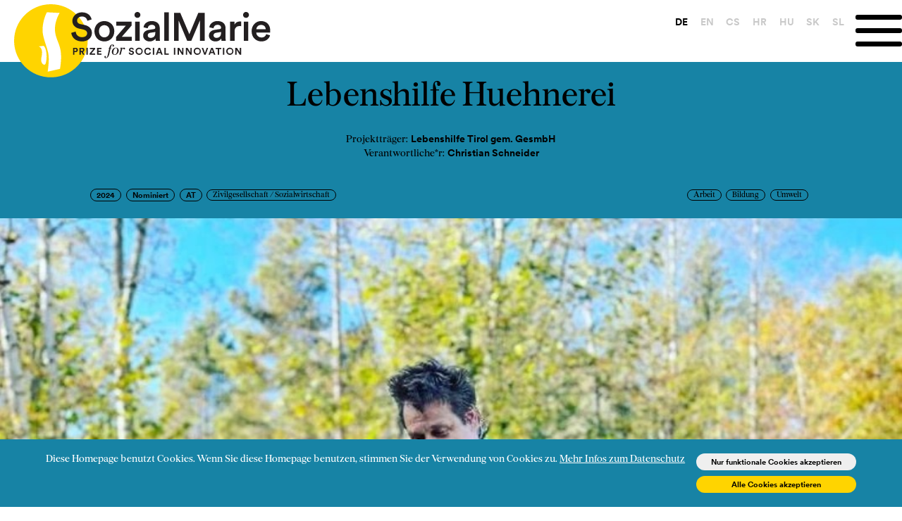

--- FILE ---
content_type: text/html; charset=UTF-8
request_url: https://sozialmarie.org/de/projects/9471
body_size: 5850
content:
<!DOCTYPE html>
<html lang="de">
<head>
  <meta name="viewport" content="width=device-width, initial-scale=1, minimum-scale=1"/>
  <!-- Global site tag (gtag.js) - Google Analytics -->
  <!--script async src="https://www.googletagmanager.com/gtag/js?id=UA-164403670-1"></script-->
  <script>
    if (document.cookie.split('; ').indexOf('laravel_cookie_consent' + '=' + 2) !== -1) {
      var s = document.createElement('script');
      s.type = "text/javascript"
      s.async = "true";
      s.src = "https://www.googletagmanager.com/gtag/js?id=$UA-164403670-1";
      var x = document.getElementsByTagName('script')[0];
      x.parentNode.insertBefore(s, x);
    }

    window.dataLayer = window.dataLayer || [];
    function gtag(){dataLayer.push(arguments);}
    gtag('js', new Date());

    gtag('config', 'UA-164403670-1');
  </script>

  <meta charset="UTF-8">
  <meta name="viewport" content="width=device-width, initial-scale=1">
  <title>	Lebenshilfe Huehnerei  | SozialMarie
</title>
  <meta name="title" content="" />
    <meta name="description" content="" />
	<meta property="og:description" content="" />
	<meta property="og:title" content="" />
	<meta property="og:image" content="https://sozialmarie.org/files/9471/image_main.jpg" />
	<meta property="og:site_name" content="SozialMarie" />
	<meta property="og:type" content="website" />
	<meta property="og:url" content="https://sozialmarie.org/de/projects/9471" />
	<meta property="og:locale" content="de_DE" />
	  <meta name="google" content="notranslate" />
  <link rel="shortcut icon" href="https://sozialmarie.org/favicon.ico?v=0">
  
  <link rel="apple-touch-icon" sizes="180x180" href="/apple-touch-icon.png">
  <link rel="icon" type="image/png" sizes="32x32" href="/favicon-32x32.png">
  <link rel="icon" type="image/png" sizes="16x16" href="/favicon-16x16.png">
  <link rel="manifest" href="/site.webmanifest">


  <link media="all" type="text/css" rel="stylesheet" href="https://sozialmarie.org/themes/sozialmarie2023/assets/css/slimselect.min.css">

  <link media="all" type="text/css" rel="stylesheet" href="https://sozialmarie.org/themes/sozialmarie2023/assets/css/splide.min.css">

  <link media="(min-width: 960px)" type="text/css" rel="stylesheet" href="https://sozialmarie.org/themes/sozialmarie2023/css/main.css?v=014">

  <link media="(max-width: 960px)" type="text/css" rel="stylesheet" href="https://sozialmarie.org/themes/sozialmarie2023/css/handheld.css?v=014">


  <script src="https://sozialmarie.org/themes/sozialmarie2023/assets/js/jquery-3.4.1.min.js"></script>


  
  <script src="https://sozialmarie.org/themes/sozialmarie2023/assets/js/slimselect.min.js"></script>

  <script src="https://sozialmarie.org/themes/sozialmarie2023/assets/js/splide.min.js"></script>

  <script src="https://sozialmarie.org/themes/sozialmarie2023/js/main.js"></script>




  
</head>
<body>
  <nav class="nvbar nvbar-default nvbar-fixed-top">
	<div class="js-cookie-consent cookie-consent">

    <div class="cookie-consent-wrapper">
        
        <span class="cookie-consent__message">
            Diese Homepage benutzt Cookies. Wenn Sie diese Homepage benutzen, stimmen Sie der Verwendung von Cookies zu. <a href="de/datenschutz">Mehr Infos zum Datenschutz</a>
        </span>
    
    
        <button id="js-cookie-consent-agree-functional" class="js-cookie-consent-agree cookie-consent__agree_functional">
            Nur funktionale Cookies akzeptieren
        </button>
        <button id="js-cookie-consent-agree-all" class="js-cookie-consent-agree cookie-consent__agree">
            Alle Cookies akzeptieren
        </button>

    </div>

</div>

    <script>

        window.laravelCookieConsent = (function () {

            var COOKIE_VALUE_F = 1;
            var COOKIE_VALUE_A = 2;

            function consentWithCookies() {
                setCookie('laravel_cookie_consent', COOKIE_VALUE_F, 365 * 20);
                hideCookieDialog();
            }

            function consentWithCookies(cookieType) {
                setCookie('laravel_cookie_consent', cookieType, 365 * 20);
                hideCookieDialog();
                if (cookieType == COOKIE_VALUE_A) {
                    loadAnalytics();
                }
            }

            function cookieExists(name) {
                return (document.cookie.split('; ').indexOf(name + '=' + type) !== -1);
            }
            
            function cookieExists(name, type) {
                return (document.cookie.split('; ').indexOf(name + '=' + COOKIE_VALUE_F) !== -1) || (document.cookie.split('; ').indexOf(name + '=' + COOKIE_VALUE_A) !== -1);
            }


            function hideCookieDialog() {
                var dialogs = document.getElementsByClassName('js-cookie-consent');

                for (var i = 0; i < dialogs.length; ++i) {
                    dialogs[i].style.display = 'none';
                }
            }
            
            function setCookie(name, value, expirationInDays) {
                var date = new Date();
                date.setTime(date.getTime() + (expirationInDays * 24 * 60 * 60 * 1000));
                document.cookie = name + '=' + value + '; ' + 'expires=' + date.toUTCString() +';path=/';
            }


            if(cookieExists('laravel_cookie_consent', COOKIE_VALUE_A)) {
                loadAnalytics();
            }

            if(cookieExists('laravel_cookie_consent')) {
                hideCookieDialog();
            }


            function loadAnalytics()
            {
                var s = document.createElement('script');
                s.type = "text/javascript"
                s.async = "true";
                s.src = "https://www.googletagmanager.com/gtag/js?id=$UA-164403670-1";
                var x = document.getElementsByTagName('script')[0];
                x.parentNode.insertBefore(s, x);
            }

            var buttonFunctional = document.getElementById("js-cookie-consent-agree-functional");
            var buttonAll = document.getElementById("js-cookie-consent-agree-all");

            buttonFunctional.addEventListener('click', function() { consentWithCookies(COOKIE_VALUE_F) } );
            buttonAll.addEventListener('click', function() { consentWithCookies(COOKIE_VALUE_A) } );
            


            // for (var i = 0; i < buttons.length; ++i) {
            //     buttons[i].addEventListener('click', consentWithCookies);
            // }

            return {
                consentWithCookies: consentWithCookies,
                hideCookieDialog: hideCookieDialog
            };
        })();
    </script>

	<div class="container">
		<div class="nvbar-header">

			<a class="nvbar-brand" href="/de/" aria-label="Home logo">
				<img alt="SozialMarie | Prize for social innovation" class="brand-logo desktop" src="/assets/images/graphics/logocrp.svg" />
				<img alt="SozialMarie | 20 years of social innovation" class="brand-logo handheld" src="/assets/images/graphics/20years_socialmarie_2.svg" />
			</a>
			<div class="nvbar-brand-20years desktop">
				<!--img alt="SozialMarie | 20 years of social innovation" class="brand-logo-20years" src="/assets/images/graphics/20years_socialmarie_1.svg" /-->
			</div>
			<div class="langdisplay handheld">de</div>
			<ul class="langselect desktop">
				<li class="langselectitem" id="de">
					<a href="https://sozialmarie.org/de/projects/9471" class="langselect  active" aria-label="DE">DE</a>
				</li>
				<li class="langselectitem" id="en">
					<a href="https://sozialmarie.org/en/projects/9471" class="langselect " aria-label="EN">EN</a>
				</li>
				<li class="langselectitem" id="CS">
					<a href="https://sozialmarie.org/cs/projects/9471" class="langselect " aria-label="CS">CS</a>
				</li>
				<li class="langselectitem" id="hr">
					<a href="https://sozialmarie.org/hr/projects/9471" class="langselect " aria-label="HR">HR</a>
				</li>
				<li class="langselectitem" id="hu">
					<a href="https://sozialmarie.org/hu/projects/9471" class="langselect " aria-label="HU">HU</a>
				</li>
				<li class="langselectitem" id="sk">
					<a href="https://sozialmarie.org/sk/projects/9471" class="langselect " aria-label="SK">SK</a>
				</li>
				<li class="langselectitem" id="sl">
					<a href="https://sozialmarie.org/sl/projects/9471" class="langselect " aria-label="SL">SL</a>
				</li>
			</ul>
			<button type="button" class="nvbar-toggle" data-toggle="collapse" data-target=".nvbar-responsive-collapse" aria-label="Menu" aria-expanded="false" onclick="toggleMenu(this)">
				<span class="sr-only" style="display: none">{--{ trans('newfrontend::navigation.toggle_menu') }--}</span>
				<span class="bar1"></span>
				<span class="bar2"></span>
				<span class="bar3"></span>
			</button>
			<div class="nvbar-collapse">
			<ul class="langselect handheld">
				<li class="langselectitem" id="de">
					<a href="https://sozialmarie.org/de/projects/9471" class="langselect  active" aria-label="DE">DE</a>
				</li>
				<li class="langselectitem" id="en">
					<a href="https://sozialmarie.org/en/projects/9471" class="langselect " aria-label="EN">EN</a>
				</li>
				<li class="langselectitem" id="CS">
					<a href="https://sozialmarie.org/cs/projects/9471" class="langselect " aria-label="CS">CS</a>
				</li>
				<li class="langselectitem" id="hr">
					<a href="https://sozialmarie.org/hr/projects/9471" class="langselect " aria-label="HR">HR</a>
				</li>
				<li class="langselectitem" id="hu">
					<a href="https://sozialmarie.org/hu/projects/9471" class="langselect " aria-label="HU">HU</a>
				</li>
				<li class="langselectitem" id="sk">
					<a href="https://sozialmarie.org/sk/projects/9471" class="langselect " aria-label="SK">SK</a>
				</li>
				<li class="langselectitem" id="sl">
					<a href="https://sozialmarie.org/sl/projects/9471" class="langselect " aria-label="SL">SL</a>
				</li>
			</ul>
			<div class="mainmenu-container">
				
<ul class="nav navbar-nav">
<li><a href="https://sozialmarie.org/de/preis"  target="_self"><i class=""></i> Preis</a></li>
<li><a href="https://sozialmarie.org/de/kriterien-fur-soziale-innovation"  target="_self"><i class=""></i> Kriterien</a></li>
<li><a href="https://sozialmarie.org/de/ausschreibung"  target="_self"><i class=""></i> Ausschreibung</a></li>
<li><a href="https://sozialmarie.org/de/projects"  target="_self"><i class=""></i> Projekte</a></li>
<li><a href="https://sozialmarie.org/de/blog"  target="_self"><i class=""></i> News</a></li>
<li><a href="https://sozialmarie.org/de/medien"  target="_self"><i class=""></i> Downloads</a></li>
<li><a href="https://sozialmarie.org/de/blog/5690"  target="_self"><i class=""></i> Podcast</a></li>
<li><a href="https://sozialmarie.org/de/kontakt"  target="_self"><i class=""></i> Kontakt</a></li>

</ul>

			</div>

						<div class="nav-social-icons">
				<a href="https://www.facebook.com/SozialMarie/" aria-label="Facebook">
					<svg xmlns="http://www.w3.org/2000/svg" viewBox="0 0 512 512" style="width: 5rem;"><!--! Font Awesome Pro 6.0.0 by @fontawesome  - https://fontawesome.com License - https://fontawesome.com/license (Commercial License) Copyright 2022 Fonticons, Inc. --><path d="M504 256C504 119 393 8 256 8S8 119 8 256c0 123.78 90.69 226.38 209.25 245V327.69h-63V256h63v-54.64c0-62.15 37-96.48 93.67-96.48 27.14 0 55.52 4.84 55.52 4.84v61h-31.28c-30.8 0-40.41 19.12-40.41 38.73V256h68.78l-11 71.69h-57.78V501C413.31 482.38 504 379.78 504 256z"/></svg>
				</a>
				<a href="https://www.instagram.com/sozialmarie/" aria-label="Instagram">
					<svg xmlns="http://www.w3.org/2000/svg" viewBox="0 0 448 512" style="width: 5rem;"><!--! Font Awesome Pro 6.0.0 by @fontawesome  - https://fontawesome.com License - https://fontawesome.com/license (Commercial License) Copyright 2022 Fonticons, Inc. --><path d="M224.1 141c-63.6 0-114.9 51.3-114.9 114.9s51.3 114.9 114.9 114.9S339 319.5 339 255.9 287.7 141 224.1 141zm0 189.6c-41.1 0-74.7-33.5-74.7-74.7s33.5-74.7 74.7-74.7 74.7 33.5 74.7 74.7-33.6 74.7-74.7 74.7zm146.4-194.3c0 14.9-12 26.8-26.8 26.8-14.9 0-26.8-12-26.8-26.8s12-26.8 26.8-26.8 26.8 12 26.8 26.8zm76.1 27.2c-1.7-35.9-9.9-67.7-36.2-93.9-26.2-26.2-58-34.4-93.9-36.2-37-2.1-147.9-2.1-184.9 0-35.8 1.7-67.6 9.9-93.9 36.1s-34.4 58-36.2 93.9c-2.1 37-2.1 147.9 0 184.9 1.7 35.9 9.9 67.7 36.2 93.9s58 34.4 93.9 36.2c37 2.1 147.9 2.1 184.9 0 35.9-1.7 67.7-9.9 93.9-36.2 26.2-26.2 34.4-58 36.2-93.9 2.1-37 2.1-147.8 0-184.8zM398.8 388c-7.8 19.6-22.9 34.7-42.6 42.6-29.5 11.7-99.5 9-132.1 9s-102.7 2.6-132.1-9c-19.6-7.8-34.7-22.9-42.6-42.6-11.7-29.5-9-99.5-9-132.1s-2.6-102.7 9-132.1c7.8-19.6 22.9-34.7 42.6-42.6 29.5-11.7 99.5-9 132.1-9s102.7-2.6 132.1 9c19.6 7.8 34.7 22.9 42.6 42.6 11.7 29.5 9 99.5 9 132.1s2.7 102.7-9 132.1z"/></svg>
				</a>
				<a href="https://at.linkedin.com/company/sozialmarie-prize-for-social-innovation" aria-label="LinkedIn">
				<svg xmlns="http://www.w3.org/2000/svg" viewBox="0 0 448 512" style="width: 5rem;"><!--! Font Awesome Pro 6.0.0 by @fontawesome  - https://fontawesome.com License - https://fontawesome.com/license (Commercial License) Copyright 2022 Fonticons, Inc. --><path d="M416 32H31.9C14.3 32 0 46.5 0 64.3v383.4C0 465.5 14.3 480 31.9 480H416c17.6 0 32-14.5 32-32.3V64.3c0-17.8-14.4-32.3-32-32.3zM135.4 416H69V202.2h66.5V416zm-33.2-243c-21.3 0-38.5-17.3-38.5-38.5S80.9 96 102.2 96c21.2 0 38.5 17.3 38.5 38.5 0 21.3-17.2 38.5-38.5 38.5zm282.1 243h-66.4V312c0-24.8-.5-56.7-34.5-56.7-34.6 0-39.9 27-39.9 54.9V416h-66.4V202.2h63.7v29.2h.9c8.9-16.8 30.6-34.5 62.9-34.5 67.2 0 79.7 44.3 79.7 101.9V416z"/></svg>
				</a>

				<i class="fa-brands fa-facebook"></i>
				<i class="fa-brands fa-instagram"></i>
				<i class="fa-brands fa-linkedin"></i>
			</div>
		</div>
		</div>

	</div>
</nav>
<div class="nav-spacer"></div>
  <main class="site-content">
    	<script src='https://www.google.com/recaptcha/api.js?hl=de'></script>


<div class="project-wrapper">
	<div class="project-header">
				<h1 class="project-name">
			Lebenshilfe Huehnerei 
		</h1>
					<p class="info"><span class="label">Projekttr&auml;ger:</span> <span class="data">Lebenshilfe Tirol gem. GesmbH</span></p>
						<p class="info"><span class="label">Verantwortliche*r:</span> <span class="data">Christian Schneider </span></p>
		
				<!--div class="project-main-image"><img alt="Lebenshilfe Huehnerei -main-image" src="https://sozialmarie.org/files/9471/image_main.jpg"/></div-->
		<div class="project-main-image handheld">
			<img src="https://sozialmarie.org/files/9471/image_main.jpg" style="width:100%">
		</div>
		
		<div class="project-header-badges">
			<div id="left">
				<p class="project-badge-general">2024</p>
				<p class="project-badge-general">Nominiert</p>
				<p class="project-badge-general">AT</p>
															<p class="project-badge-field">Zivilgesellschaft / Sozialwirtschaft</p>
										
			</div>
			<div id="right">
								<p class="project-badge-field">Arbeit</p>
								<p class="project-badge-field">Bildung</p>
								<p class="project-badge-field">Umwelt</p>
							</div>
		</div>



	</div>
			
		<!--div class="project-main-image"><img alt="Lebenshilfe Huehnerei -main-image" src="https://sozialmarie.org/files/9471/image_main.jpg"/></div-->
	<div class="project-main-image desktop">
		<img src="https://sozialmarie.org/files/9471/image_main.jpg" style="width:100%">
	</div>
	


	<div class="project-details">
		
			
		<div class="project-details-row">
			<div class="label">Herausforderung</div><div class="content"><p>Chicken breeds are threatened with extinction because pedigree chickens cannot lay large quantities of eggs. For this reason, so-called hybrid chickens have been bred for many years, which lay up to 300 eggs per year and generate more profit.&nbsp;</p>
</div>
		</div>
		<div class="project-details-row">
			<div class="label">Idee</div><div class="content"><p>People with disabilities ensure the survival of endangered chicken species sheltered in in-house barns, where a European-wide brood dispatch service is offered. Moreover, we organise breeding projects in collaboration with schools and kindergartens in the region. Some of the chickens bred are also sold on the regional livestock market.&nbsp;</p>
</div>
		</div>
		<div class="project-details-row">
			<div class="label">Akteur*innen</div><div class="content"><p>The project enables people with disabilities to become active players in safeguarding biodiversity. They take responsibility for rearing chickens and serve as community experts. The work in the barns is well received by clients, as contact with animals is calming and stablising.&nbsp;</p>
</div>
		</div>
		<div class="project-details-row">
			<div class="label">Wirkung</div><div class="content"><p>Since 2011, 19 clients have participated in the project and supported species conservation. 13 kindergartens and schools benefited from 20 breeding projects, which increased the participation of people with disabilities in society. Eleven chicken breeds were revitalised and are no longer considered endangered.&nbsp;</p>
</div>
		</div>
		<div class="project-details-row">
			<div class="label">Transfer</div><div class="content"><p>People with disabilities are community experts; they show children in kindergartens and schools how chickens are bred and cared for. Young people learn to appreciate domestic farm animals and increase their awareness of the importance of biodiversity. The project can thus be carried out in other regions in Europe.&nbsp;&nbsp;</p>
</div>
		</div>
					
	
		<div class="project-details-row">
									<a href="https://www.facebook.com/p/lebenshilfehuehnerei-100063864890942/" target="_blank">Link zur Website</a>
					</div>

	</div>
		
		<div class="project-gallery">
		
				
					<img src="https://sozialmarie.org/files/9471/image1.jpg">
								<img src="https://sozialmarie.org/files/9471/image2.jpg">
								<img src="https://sozialmarie.org/files/9471/image3.jpg">
								<img src="https://sozialmarie.org/files/9471/image4.jpg">
								<img src="https://sozialmarie.org/files/9471/image5.jpg">
						</div>
	</div>

<script>

	//$(document).ready(function() {
		$('.project-gallery img').on('load', function() {
			var img = $(this);
			var width = img.width();
			var height = img.height();
			
			if (width > height) {
				img.css('width', '100%');
			} else {
				img.css('width', '50%');
			}
		});
	//});

	$('.vote-panel-trigger').click( function(){
		$('.newsletter-panel').toggleClass('is--visible');
		$('.body-blackout').toggleClass('is-blacked-out');
		$('html, body').addClass('scroll-lock');
		$('html, body').scrollTop(0);
		$('body').bind('touchmove', function(e){e.preventDefault()});
	});

	$('.vote-panel-trigger-static').click( function(){
		$('.newsletter-panel').toggleClass('is--visible');
		$('.body-blackout').toggleClass('is-blacked-out');
		$('html, body').addClass('scroll-lock');
		$('html, body').scrollTop(0);
		$('body').bind('touchmove', function(e){e.preventDefault()});
	});
	
	$('.body-blackout,.newsletter-close').click( function(){
		$('.newsletter-panel').toggleClass('is--visible'); 
		$('.body-blackout').toggleClass('is-blacked-out');
		$('html, body').removeClass('scroll-lock');
		$('body').unbind('touchmove');
	});

	if ($('.newsletter-panel').hasClass('pre-activate')){
		$('.vote-panel-trigger').click();
	}

	//currentSlide(1);
</script>

  </main>
  <!--script type="text/javascript">
function resetnewsletter() {
    $('.newsletter-body-subscribe').collapse('show');
    $('.newsletter-body-success').collapse('hide');
    $('#newsletterSubmit').removeClass('hidden');
}
$( document ).ready(function() {
    $('#newsletternewsletter').on('hidden.bs.newsletter', resetnewsletter);
    $('form[data-async]').on('submit', function(event) {
        event.preventDefault();
        var $form = $(this);
        $.ajax({
            type: $form.attr('method'),
            url: $form.attr('action'),
            data: $form.serialize(),
            success: function(data, status) {
                $form.find('.has-error').removeClass('has-error').find('.with-error').remove();
                $form.find('input').val('');
                $('.newsletter-body-subscribe').collapse('hide');
                $('.newsletter-body-success').collapse('show');
                $form.find('#newsletterSubmit').addClass('hidden');
            },
            error: function(data) {
                $form.find('.has-error').removeClass('has-error').find('.with-error').remove();
                for (var k in data.responseJSON) {
                    $form.find('input#' + k).parent().addClass('has-error').append('<span class="help-block with-error">' + data.responseJSON[k] + '</span>');
                }
                $form.find('.has-error input:first').focus();
            }
        });
    });
    if (window.location.hash === "#newsletter") {
        $('#newsletternewsletter').newsletter('show');
    }
});
</script-->


<footer class="footer">
    <div class="main-footer">
        
        
        
        <div class="footer-links">
            <ul>
                
            <li>                
                <div class="footer-social-icons">
                    <a href="https://www.facebook.com/SozialMarie/"  target="_blank" aria-label="Facebook">
                        <svg xmlns="http://www.w3.org/2000/svg" viewBox="0 0 512 512" style="width: 2.6rem;"><!--! Font Awesome Pro 6.0.0 by @fontawesome  - https://fontawesome.com License - https://fontawesome.com/license (Commercial License) Copyright 2022 Fonticons, Inc. --><path d="M504 256C504 119 393 8 256 8S8 119 8 256c0 123.78 90.69 226.38 209.25 245V327.69h-63V256h63v-54.64c0-62.15 37-96.48 93.67-96.48 27.14 0 55.52 4.84 55.52 4.84v61h-31.28c-30.8 0-40.41 19.12-40.41 38.73V256h68.78l-11 71.69h-57.78V501C413.31 482.38 504 379.78 504 256z"/></svg>
                    </a>
                    <a href="https://www.instagram.com/sozialmarie/"  target="_blank" aria-label="Instagram">
                        <svg xmlns="http://www.w3.org/2000/svg" viewBox="0 0 448 512" style="width: 2.6rem;"><!--! Font Awesome Pro 6.0.0 by @fontawesome  - https://fontawesome.com License - https://fontawesome.com/license (Commercial License) Copyright 2022 Fonticons, Inc. --><path d="M224.1 141c-63.6 0-114.9 51.3-114.9 114.9s51.3 114.9 114.9 114.9S339 319.5 339 255.9 287.7 141 224.1 141zm0 189.6c-41.1 0-74.7-33.5-74.7-74.7s33.5-74.7 74.7-74.7 74.7 33.5 74.7 74.7-33.6 74.7-74.7 74.7zm146.4-194.3c0 14.9-12 26.8-26.8 26.8-14.9 0-26.8-12-26.8-26.8s12-26.8 26.8-26.8 26.8 12 26.8 26.8zm76.1 27.2c-1.7-35.9-9.9-67.7-36.2-93.9-26.2-26.2-58-34.4-93.9-36.2-37-2.1-147.9-2.1-184.9 0-35.8 1.7-67.6 9.9-93.9 36.1s-34.4 58-36.2 93.9c-2.1 37-2.1 147.9 0 184.9 1.7 35.9 9.9 67.7 36.2 93.9s58 34.4 93.9 36.2c37 2.1 147.9 2.1 184.9 0 35.9-1.7 67.7-9.9 93.9-36.2 26.2-26.2 34.4-58 36.2-93.9 2.1-37 2.1-147.8 0-184.8zM398.8 388c-7.8 19.6-22.9 34.7-42.6 42.6-29.5 11.7-99.5 9-132.1 9s-102.7 2.6-132.1-9c-19.6-7.8-34.7-22.9-42.6-42.6-11.7-29.5-9-99.5-9-132.1s-2.6-102.7 9-132.1c7.8-19.6 22.9-34.7 42.6-42.6 29.5-11.7 99.5-9 132.1-9s102.7-2.6 132.1 9c19.6 7.8 34.7 22.9 42.6 42.6 11.7 29.5 9 99.5 9 132.1s2.7 102.7-9 132.1z"/></svg>
                    </a>
                    <a href="https://at.linkedin.com/company/sozialmarie-prize-for-social-innovation"  target="_blank" aria-label="LinedIn">
                        <svg xmlns="http://www.w3.org/2000/svg" viewBox="0 0 448 512" style="width: 2.6rem;"><!--! Font Awesome Pro 6.0.0 by @fontawesome  - https://fontawesome.com License - https://fontawesome.com/license (Commercial License) Copyright 2022 Fonticons, Inc. --><path d="M416 32H31.9C14.3 32 0 46.5 0 64.3v383.4C0 465.5 14.3 480 31.9 480H416c17.6 0 32-14.5 32-32.3V64.3c0-17.8-14.4-32.3-32-32.3zM135.4 416H69V202.2h66.5V416zm-33.2-243c-21.3 0-38.5-17.3-38.5-38.5S80.9 96 102.2 96c21.2 0 38.5 17.3 38.5 38.5 0 21.3-17.2 38.5-38.5 38.5zm282.1 243h-66.4V312c0-24.8-.5-56.7-34.5-56.7-34.6 0-39.9 27-39.9 54.9V416h-66.4V202.2h63.7v29.2h.9c8.9-16.8 30.6-34.5 62.9-34.5 67.2 0 79.7 44.3 79.7 101.9V416z"/></svg>
                    </a>
                    
                    <i class="fa-brands fa-facebook"></i>
                    <i class="fa-brands fa-instagram"></i>
                    <i class="fa-brands fa-linkedin"></i>
                </div>
            </li>
            
            <li><a href="/de#newsletter" class="quickmenu-link newsletter-panel-trigger"  aria-label="Anmeldung zum Newsletter">Anmeldung zum Newsletter</a></li>
            
            <li><a href="/de/impressum/" aria-label="Impressum">Impressum</a></li>
            <li><a href="/de/datenschutz/" aria-label="Datenschutz">Datenschutz</a></li>
                        </ul>
        </div>
    </div>
    <script>
    //KB!: newsletter modal
	$('.newsletter-panel-trigger').click( function(){
		
		$('.newsletter-panel').toggleClass('is--visible');
		$('.body-blackout').toggleClass('is-blacked-out');
        //window.scrollTo(xCoord, yCoord);
		//$('body').toggleClass('scroll-lock');
		$('html,body').scrollTop(0);
		//$('body').bind('touchmove', function(e){e.preventDefault()});
	});
    </script>
</footer>    
  
</body>
</html>


--- FILE ---
content_type: text/css
request_url: https://sozialmarie.org/themes/sozialmarie2023/css/main.css?v=014
body_size: 10206
content:
@media only screen and (max-width: 959px){.desktop{display:none!important}}@media only screen and (min-width: 960px){.handheld{display:none!important}}.ss-main{color:#000}.ss-main .ss-search input{font-family:"CircularXXWeb-Bold";font-size:2.4rem;line-height:1.4em;font-size:1.4rem;font-size:1.2rem}.ss-main .ss-multi-selected,.ss-main .ss-single-selected{border:1px solid #000;border-radius:2rem;background-color:#fff;padding:0 .5rem}.ss-main .ss-multi-selected.ss-open-below,.ss-main .ss-single-selected.ss-open-below{border-bottom-left-radius:0!important;border-bottom-right-radius:0!important}.ss-main .ss-multi-selected .ss-values .ss-value,.ss-main .ss-single-selected .ss-values .ss-value{font-family:"Burgess";font-size:2.4rem;line-height:1.4em;font-size:1.4rem;background-color:#FFD007;color:#000;border-radius:2rem}.ss-main .ss-multi-selected .ss-values .ss-disabled,.ss-main .ss-single-selected .ss-values .ss-disabled{display:none!important;font-family:"CircularXXWeb-Bold";font-size:1.8rem;text-align:center;display:block;color:#000}.ss-main .ss-multi-selected .ss-add,.ss-main .ss-single-selected .ss-add{display:none}.ss-main .ss-content{border:1px solid #000;border-top:none;border-bottom-left-radius:2rem;border-bottom-right-radius:2rem}.ss-main .ss-content .ss-list{max-height:unset}.ss-main .ss-content .ss-list .ss-option{font-family:"Burgess";font-size:2.4rem;line-height:1.4em;font-size:1.4rem;text-align:center}.ss-main .ss-content .ss-list .ss-option-selected{font-family:"CircularXXWeb-Bold";font-size:2.4rem;line-height:1.4em;font-size:1.4rem;color:#000}.ss-main .ss-content .ss-list .ss-optgroup-label{font-family:"Burgess";font-size:2.4rem;line-height:1.4em;font-size:1.4rem;color:#777;font-weight:normal}.badge{font-family:"Burgess";font-size:1.4rem;display:inline;border:1px solid #000;border-radius:10em;padding:.4rem 1rem .2rem 1rem;vertical-align:middle;margin-right:1rem}.type-general-serif{font-family:"Burgess";font-size:2.4rem;line-height:1.4em}.type-general-sans{font-family:"CircularXXWeb-Bold";font-size:2.4rem;line-height:1.4em}.type-heading-serif{font-family:"Burgess";font-size:4rem}.type-heading-sans{font-family:"CircularXXWeb-Bold";font-size:4rem}.type-title-serif{font-family:"Burgess";font-size:3.125rem}.type-title-sans{font-family:"CircularXXWeb-Bold";font-size:3.125rem}@font-face{font-family:'Burgess';src:url('/fonts/burgess-regular.eot');src:url('/fonts/burgess-regular.eot?#iefix') format('embedded-opentype'),url('/fonts/burgess-regular.woff2') format('woff2'),url('/fonts/burgess-regular.woff') format('woff'),url('/fonts/burgess-regular.ttf') format('truetype');font-weight:normal;font-style:normal}@font-face{font-family:"CircularXXWeb-Bold";src:url("/fonts/CircularXXWeb-Bold.woff") format("woff");src:url("/fonts/CircularXXWeb-Bold.woff2") format("woff2")}@font-face{font-family:"CircularXXSub-BoldSubset";src:url("/fonts/CircularXXSub-BoldSubset.woff") format("woff")}@font-face{font-family:"CircularXXSub-BoldSubset";src:url("/fonts/CircularXXSub-BoldSubset.woff2") format("woff2")}@font-face{font-family:"CircularXXSub-BoldSubset";src:url("/fonts/CircularXXSub-BoldSubset.woff") format("woff")}@font-face{font-family:"CircularXXSub-BoldSubset";src:url("/fonts/CircularXXSub-BoldSubset.woff2") format("woff2")}*{margin:0;padding:0;border:0;box-sizing:border-box;font-size:100%;font-weight:normal}strong{font-family:"CircularXXWeb-Bold" !important;font-weight:normal!important}html{font-size:10px}@media only screen and (min-width: 1400px) and (max-width: 1720px){html{font-size:9px}}@media only screen and (min-width: 960px) and (max-width: 1399px){html{font-size:8px}}@media only screen and (min-width: 460px) and (max-width: 959px){html{font-size:7px}}@media only screen and (max-width: 459px){html{font-size:6px}}a{cursor:pointer}.scroll-lock{overflow:hidden}.help-block{font-family:"CircularXXWeb-Bold";font-size:2.4rem;line-height:1.4em;color:red}.nvbar{display:flex;clear:both;z-index:10;padding-top:10px;background-color:#fff}.nvbar div{display:flex;align-items:center}.nvbar ul.langselect{display:flex;flex-direction:row;border:0;margin-top:4rem;margin-right:2rem}.nvbar ul.langselect.desktop{display:flex;flex-direction:row;width:30rem;height:100%;justify-content:space-between;align-items:flex-start}.nvbar ul.langselect li.langselectitem{display:block;align-self:flex-start}.nvbar ul.langselect li.langselectitem a{font-family:"CircularXXWeb-Bold";font-size:1.8rem;color:#C9C9C9;text-decoration:none}.nvbar ul.langselect li.langselectitem a.active{color:#000}.nvbar.home .container .nvbar-header img.brand-logo{width:410px;max-width:50vw;margin-bottom:-40px;transition:width .1s linear}.nvbar.home .container .nvbar-header img.brand-logo.small{width:287px;max-width:50vw;margin-bottom:-20px}.nvbar .container .nvbar-header img.brand-logo{margin-bottom:-20px;height:13rem}.nvbar .container{max-width:1920px;width:100%;display:flex;justify-content:space-between;margin:0 auto}.nvbar .container div.nvbar-brand-20years{display:inline-block;margin:0 auto;width:auto;height:10rem}.nvbar .container div.nvbar-brand-20years img{height:80%}.nvbar .container .nvbar-collapse{font-size:1.875rem;display:flex;align-items:center;justify-content:flex-end;flex:6;height:100%;height:0;overflow:hidden}.nvbar .container .nvbar-collapse .mainmenu-container{width:100%;justify-content:flex-end}.nvbar .container .nvbar-collapse .mainmenu-container a{font-family:"CircularXXWeb-Bold";color:#000;text-decoration:none}.nvbar .container .nvbar-collapse .mainmenu-container a:hover{text-decoration:underline}.nvbar .container .nvbar-collapse ul{width:100%}.nvbar .container .nvbar-collapse.visible{background-color:#ffffff;background-position:top;background-size:90%;background-repeat:no-repeat;flex-direction:column;width:30%;height:78rem;position:absolute;right:0;top:11rem;transition:height .3s linear;justify-content:start;margin:-2.5rem 3rem 0 0}.nvbar .container .nvbar-collapse.visible div{width:100%;display:block}.nvbar .container .nvbar-collapse.visible ul{float:none;flex-direction:column;margin-bottom:20px;width:100%}.nvbar .container .nvbar-collapse.visible ul li{display:block;float:none;padding:2.4rem 0;width:100%;text-align:center}.nvbar .container .nvbar-collapse.visible .nav-social-icons{text-align:center}.nvbar .container .nvbar-collapse.visible .nav-social-icons a{margin:0 2rem;text-decoration:none}.nvbar .container .nvbar-collapse .mainmenu-container{align-self:flex-start}.nvbar .container .nvbar-collapse .mainmenu-container a{font-family:"CircularXXWeb-Bold";font-size:3.125rem;font-size:3rem}.nvbar .container .nvbar-collapse .language-toggle-dropdown{padding:0;margin:0;float:none;position:relative;display:inline-block;font-family:"Burgess";font-size:3.125rem;text-align:center}.nvbar .container .nvbar-collapse .language-toggle-dropdown .dropdown-btn{float:none;padding-left:30px}.nvbar .container .nvbar-collapse .language-toggle-dropdown .dropdown-btn img{display:inline-block;height:20px}.nvbar .container .nvbar-collapse .language-toggle-dropdown .dropdown-btn a,.nvbar .container .nvbar-collapse .language-toggle-dropdown .dropdown-btn li{font-family:"Burgess";font-size:3.125rem;text-decoration:none}.nvbar .container .nvbar-collapse .language-toggle-dropdown .dropdown-content{display:none;position:absolute;z-index:1;float:none;padding:0;margin:0}.nvbar .container .nvbar-collapse .language-toggle-dropdown .dropdown-content.visible{display:block}.nvbar .container .nvbar-collapse .language-toggle-dropdown .dropdown-content a{font-family:"Burgess";font-size:3.125rem;float:none;color:black;padding:0;margin:0;text-decoration:none;display:block;border:none;padding-top:10px}.nvbar .container .nvbar-toggle{margin-top:-12px;background-color:#fff;display:inline-block;cursor:pointer}.nvbar .container .nvbar-toggle .bar1,.nvbar .container .nvbar-toggle .bar2,.nvbar .container .nvbar-toggle .bar3{display:block;width:66px;height:7px;background-color:#000;margin:12px 0;transition:.4s;border-radius:5em}.nvbar .container .nvbar-toggle.change .bar1{opacity:0}.nvbar .container .nvbar-toggle.change .bar2{-webkit-transform:rotate(-45deg);transform:rotate(-45deg)}.nvbar .container .nvbar-toggle.change .bar3{-webkit-transform:rotate(45deg) translate(-14px, -14px);transform:rotate(45deg) translate(-14px, -14px)}.nvbar .container .nvbar-header{position:relative;display:grid;grid-template-columns:4fr 10fr 4fr 1fr;z-index:2;flex:1}.nvbar .container .nvbar-header .nvbar-brand{padding-left:20px}.nvbar .container .nvbar-header .langdisplay{display:inline-block;position:absolute;vertical-align:middle;font-size:1.875rem;text-transform:uppercase;right:100px;font-family:"CircularXXWeb-Bold";color:#000;text-decoration:none}.nvbar .container ul{display:flex;flex-direction:row;align-items:flex-end}.nvbar .container ul li{display:block;align-self:flex-end}.nvbar .cookie-consent{position:fixed;bottom:0px;width:100%;height:12rem;background-color:#1783A5}.nvbar .cookie-consent-wrapper{height:100%;max-width:1920px;padding:20px;margin:0 auto;display:grid;grid-template-columns:4fr 1fr;gap:0 2rem}.nvbar .cookie-consent-wrapper span{display:block;color:#ffffff;width:100%;padding-bottom:1em;font-family:"Burgess";font-size:1.8rem;grid-row:1/2}.nvbar .cookie-consent-wrapper span a{color:#ffffff}.nvbar .cookie-consent-wrapper button{font-family:"CircularXXWeb-Bold";font-size:1.4rem;display:block;width:100%;height:3rem;margin-bottom:1rem;border-radius:2rem}.nvbar .cookie-consent-wrapper button#js-cookie-consent-agree-all{background-color:#FFF;border:none}.nvbar .cookie-consent-wrapper button#js-cookie-consent-agree-all{grid-column:2;background-color:#FFD400}.nvbar-fixed-top{position:fixed;top:0;width:100%;height:11rem}div.nav-spacer{display:block;height:11rem}main{display:flex;justify-content:center}main a{font-family:"CircularXXWeb-Bold";color:#000;text-decoration:none}main a p{text-decoration:underline}main section{width:100%}main .section-container{width:100%;padding:0 80px;margin-bottom:100px}@media only screen and (max-width: 959px){main .section-container{padding:0 20px}}main .title-row{width:100%;box-sizing:border-box;display:flex;flex-direction:row;justify-content:space-between;align-items:center;border-bottom:1px solid #000}main .title-row .title,main .title-row .filter{font-family:"CircularXXWeb-Bold";font-size:4rem}main .title-row a.link{font-size:1.875rem;text-transform:uppercase;text-decoration:none}main .title-row-left{width:100%;box-sizing:border-box;padding-bottom:10px;width:inherit;display:flex;flex-direction:column;align-items:flex-start;border-bottom:1px solid #000;font-family:"CircularXXWeb-Bold";font-size:4rem}main .content-wrapper{max-width:1920px;min-height:1200px;width:100%;padding-bottom:220px;display:flex;align-items:center;flex-direction:column;align-content:flex-start;background-color:#FDF8F8;background-position:top;background-size:100%}main .content-wrapper div.blog-header{width:100%;background-color:#1783A5;padding:2rem 2rem;text-align:center}main .content-wrapper div.blog-header h1.title{font-family:"CircularXXWeb-Bold";font-size:3rem;text-align:center}main .content-wrapper p.general strong{font-family:"CircularXXWeb-Bold";font-size:2.4rem;line-height:1.4em}main .content-wrapper .temp-button-static{display:none!important;margin-top:10px;position:absolute;width:100px;height:100px;border-radius:50%;border:2px solid black;text-align:center;vertical-align:middle;font-size:1rem;right:20px;bottom:20px;cursor:pointer;display:flex;flex-direction:column;justify-content:center}main .content-wrapper .temp-button{background-color:#FFD007;font-family:"CircularXXWeb-Bold";font-size:2.4rem;line-height:1.4em;padding:10px;position:fixed;left:0;top:300px;width:120px;height:160px;cursor:pointer;font-size:16px;-webkit-box-shadow:10px 10px 10px 0 rgba(0,0,0,0.5);-moz-box-shadow:10px 10px 10px 0 rgba(0,0,0,0.5);box-shadow:10px 10px 10px 0 rgba(0,0,0,0.5);text-align:left;z-index:2;display:flex;flex-direction:column;justify-content:flex-end}@media screen and (min-width:1921px){main .content-wrapper .temp-button{right:unset;left:calc(50vw - 970px)}}main .content-wrapper #mj-w-overlay{position:absolute!important;bottom:unset!important;height:300vh!important}main .content-wrapper .hidden{display:none!important}main .content-wrapper section.pages{margin-bottom:4rem}main .content-wrapper section.pages .page-teaser .page-teaser-cornercutter{display:block;background-color:#FFF}main .content-wrapper section.pages .page-teaser .page-teaser-container{display:grid;grid-template-columns:1fr 1fr}main .content-wrapper section.pages .page-teaser .page-teaser-container>div{display:block}main .content-wrapper section.pages .page-teaser .page-teaser-container .page-teaser-image img{width:100%;height:auto}main .content-wrapper section.pages .page-teaser .page-teaser-container .page-teaser-infobox{padding:10rem 10rem 0 10rem;vertical-align:top}main .content-wrapper section.pages .page-teaser .page-teaser-container .page-teaser-infobox .page-teaser-text{width:100%}main .content-wrapper section.pages .page-teaser .page-teaser-container .page-teaser-infobox .page-teaser-text h2{font-family:"CircularXXWeb-Bold";font-size:3rem;margin-bottom:5rem}main .content-wrapper section.pages .page-teaser .page-teaser-container .page-teaser-infobox .page-teaser-text p{font-family:"Burgess";font-size:3rem;margin-bottom:5rem;line-height:4rem}main .content-wrapper section.pages .page-teaser .page-teaser-container .page-teaser-infobox .page-teaser-text a{display:flex;align-items:center;justify-content:center;height:5rem;border-radius:10rem;margin-bottom:2rem;text-align:center;padding:1.5rem 3rem;background-color:#FFD400;max-width:30%}main .content-wrapper section.pages .page-teaser .page-teaser-container .page-teaser-infobox .page-teaser-text a p{font-family:"CircularXXWeb-Bold";font-size:1.8rem;text-decoration:none}main .content-wrapper section.pages .page-teaser .page-teaser-container .page-teaser-infobox .page-teaser-text a p.default{display:inline;vertical-align:middle;opacity:1;transition:all .1s ease-in-out;margin:0}main .content-wrapper section.pages .page-teaser .page-teaser-container .page-teaser-infobox .page-teaser-text a p.default:hover{font-size:calc(1.8rem * 1.1)}main .content-wrapper .home-image{display:block;width:100%;aspect-ratio:1920 / 750;background-color:#1783A5;margin-bottom:0;overflow:hidden}main .content-wrapper .home-image .container{width:100%;height:100%}main .content-wrapper .home-image .container .home-image-infobox{margin:14rem 23rem;display:flex;flex-direction:column;gap:5em;float:left;width:30%;height:100%;margin-right:0}main .content-wrapper .home-image .container .home-image-infobox .home-image-statement{width:100%;height:35%;font-family:"Burgess";font-size:3rem;color:#FFF;line-height:1.4em}main .content-wrapper .home-image .container .home-image-infobox .home-image-buttons{width:70%;height:50%}main .content-wrapper .home-image .container .home-image-infobox .home-image-buttons a{display:flex;align-items:center;justify-content:center;height:5rem;border-radius:10rem;margin-bottom:2rem;text-align:center;border:2px solid #FFF;transition:.1s all ease-in-out}main .content-wrapper .home-image .container .home-image-infobox .home-image-buttons a p{display:inline;vertical-align:middle;text-decoration:none}main .content-wrapper .home-image .container .home-image-infobox .home-image-buttons a#call-button{font-size:2.4rem;background-color:#FFF;color:#1783A5}main .content-wrapper .home-image .container .home-image-infobox .home-image-buttons a#call-button:hover{font-size:calc(2.4rem * 1.1)}main .content-wrapper .home-image .container .home-image-infobox .home-image-buttons a#newsletter-button{background-color:#1783A5;color:#FFF;font-size:1.8rem}main .content-wrapper .home-image .container .home-image-infobox .home-image-buttons a#newsletter-button:hover{font-size:calc(1.8rem * 1.1)}main .content-wrapper .home-image .container .home-image-imagebox{display:block;float:left;width:50%;height:100%;overflow:hidden;aspect-ratio:60 / 127}main .content-wrapper .home-image .container .home-image-imagebox img{width:100%;margin-top:-80%}main .content-wrapper .quickmenu{z-index:5;align-items:center}main .content-wrapper .quickmenu .section-container{margin-bottom:20px;position:relative}main .content-wrapper .quickmenu .quickmenu-link{text-decoration:none;cursor:pointer}main .content-wrapper .quickmenu .quickmenu-row,main .content-wrapper .quickmenu .quickmenu-ruler{position:absolute;right:0;bottom:0;box-sizing:border-box;padding:0 10px;margin-bottom:7vw;margin-right:20px;display:flex;flex-direction:column;justify-content:space-between;align-items:flex-end;background-color:white}main .content-wrapper .quickmenu .quickmenu-row a,main .content-wrapper .quickmenu .quickmenu-ruler a{display:block;padding:20px;font-family:"CircularXXWeb-Bold";font-size:2.4rem;line-height:1.4em;text-transform:uppercase;width:100%;text-align:center}main .content-wrapper .quickmenu .quickmenu-row a:last-child,main .content-wrapper .quickmenu .quickmenu-ruler a:last-child{border-top:1px solid #000}main .content-wrapper .quickmenu .quickmenu-row .vl,main .content-wrapper .quickmenu .quickmenu-ruler .vl{display:none;border-left:1px solid #000;max-width:1px;margin:0;height:100%}main .content-wrapper .quickmenu .quickmenu-ruler{display:none;max-height:1px;border-bottom:1px solid #000;margin:0 auto}main .content-wrapper section.news,main .content-wrapper section.blog{padding:0 6rem}main .content-wrapper section.news .title-row>a.link,main .content-wrapper section.blog .title-row>a.link{display:none}main .content-wrapper section.news .news-grid,main .content-wrapper section.blog .news-grid{display:grid;grid-template-columns:1fr 1fr 1fr 1fr;grid-auto-flow:dense}@media only screen and (min-width: 960px) and (max-width: 1399px){main .content-wrapper section.news .news-grid,main .content-wrapper section.blog .news-grid{grid-template-columns:1fr 1fr 1fr}}main .content-wrapper section.news .news-grid .news-grid-box,main .content-wrapper section.blog .news-grid .news-grid-box{display:block;margin:20px 10px}@media only screen and (min-width: 960px) and (max-width: 1399px){main .content-wrapper section.news .news-grid .news-grid-box:last-child,main .content-wrapper section.blog .news-grid .news-grid-box:last-child{display:none}}main .content-wrapper section.news .news-grid .news-grid-cornercutter,main .content-wrapper section.blog .news-grid .news-grid-cornercutter{display:block;height:100%}main .content-wrapper section.news .news-grid .news-grid-background,main .content-wrapper section.blog .news-grid .news-grid-background{display:block;height:100%;background-color:#FFF}main .content-wrapper section.news .news-grid .news-grid-background:hover,main .content-wrapper section.blog .news-grid .news-grid-background:hover{background-color:#F0F0E7}main .content-wrapper section.news .news-grid .news-item,main .content-wrapper section.blog .news-grid .news-item{height:100%;padding:20px;position:relative;display:flex;flex-direction:column;width:100%}main .content-wrapper section.news .news-grid .news-item div.news-title-block,main .content-wrapper section.blog .news-grid .news-item div.news-title-block{display:flex;margin-bottom:1em;flex-direction:row;justify-content:space-between}main .content-wrapper section.news .news-grid .news-item div.news-title-block h3.news-category,main .content-wrapper section.blog .news-grid .news-item div.news-title-block h3.news-category{font-family:"Burgess";font-size:1.4rem;display:inline;border:1px solid #000;border-radius:10em;padding:.4rem 1rem .2rem 1rem;vertical-align:middle;margin-right:1rem}main .content-wrapper section.news .news-grid .news-item h2.news-title,main .content-wrapper section.blog .news-grid .news-item h2.news-title{font-family:"CircularXXWeb-Bold";font-size:1.8rem;display:inline;height:8rem;vertical-align:middle;line-height:2.4rem}main .content-wrapper section.news .news-grid .news-item h3.news-date,main .content-wrapper section.blog .news-grid .news-item h3.news-date{display:block;text-align:right;font-family:"CircularXXWeb-Bold";font-size:1.6rem;float:right}main .content-wrapper section.news .news-grid .news-item div.news-image-box,main .content-wrapper section.blog .news-grid .news-item div.news-image-box{display:block;position:relative;background-position:center;background-size:cover}main .content-wrapper section.news .news-grid .news-item div.news-image-box::after,main .content-wrapper section.blog .news-grid .news-item div.news-image-box::after{display:block;content:'';padding-bottom:56.25%}main .content-wrapper section.news .news-grid .news-item div.news-details-grid,main .content-wrapper section.blog .news-grid .news-item div.news-details-grid{display:grid;grid-template-columns:1fr;margin-top:1.5em}main .content-wrapper section.news .news-grid .news-item div.news-details-grid p.news-summary,main .content-wrapper section.blog .news-grid .news-item div.news-details-grid p.news-summary{font-size:1.8rem;padding-right:2rem;height:22rem}main .content-wrapper section.news .news-grid .news-item div.news-details-grid a.news-readmore,main .content-wrapper section.blog .news-grid .news-item div.news-details-grid a.news-readmore{display:flex;flex-direction:row;justify-content:center;align-items:center;padding:1rem 2rem;background-color:#FFD400;border-radius:10em;text-decoration:none;font-family:"CircularXXWeb-Bold";font-size:1.4rem;transition:all .1s ease-in-out;width:fit-content;margin-left:35%;width:16rem;height:4rem}main .content-wrapper section.news .news-grid .news-item div.news-details-grid a.news-readmore:hover,main .content-wrapper section.blog .news-grid .news-item div.news-details-grid a.news-readmore:hover{font-size:calc(1.4rem * 1.1)}main .content-wrapper section.news .news-grid .news-item .news-item-info,main .content-wrapper section.blog .news-grid .news-item .news-item-info{display:flex;justify-content:space-between;padding:10px 0 5px}main .content-wrapper section.news .news-grid .news-item p,main .content-wrapper section.blog .news-grid .news-item p{font-family:"Burgess";font-size:2.4rem;line-height:1.4em;display:block;padding-bottom:20px}main .content-wrapper section.news .news-row,main .content-wrapper section.blog .news-row{width:100%;height:130px;padding-top:20px;display:flex;justify-content:space-between;border-bottom:1px solid #000;position:relative}main .content-wrapper section.news .news-row .news-title,main .content-wrapper section.blog .news-row .news-title{flex:4;font-family:"CircularXXWeb-Bold";font-size:3.125rem;align-self:center;text-align:center;margin-top:-20px;transition:font-size .2s linear}main .content-wrapper section.news .news-row .news-title.active,main .content-wrapper section.blog .news-row .news-title.active{font-size:3.75rem;transition:font-size .2s linear}main .content-wrapper section.news .news-row .news-date,main .content-wrapper section.blog .news-row .news-date{flex:1;font-family:"CircularXXWeb-Bold";font-size:1.5rem;align-self:center;min-height:40px}main .content-wrapper section.news .news-row .news-category,main .content-wrapper section.blog .news-row .news-category{text-align:right;right:0;flex:1;font-family:"Burgess";font-size:1.5rem;text-transform:uppercase;align-self:center;vertical-align:center;min-height:30px}main .content-wrapper section.news .news-display,main .content-wrapper section.blog .news-display{display:grid;grid-template-columns:1fr 2fr;padding:20px;padding-right:0;transition:max-height .3s linear;transition:height .3s linear;border-bottom:1px solid #000}main .content-wrapper section.news .news-display::-webkit-scrollbar,main .content-wrapper section.blog .news-display::-webkit-scrollbar{width:12px}main .content-wrapper section.news .news-display::-webkit-scrollbar-track,main .content-wrapper section.blog .news-display::-webkit-scrollbar-track{box-shadow:inset 0 0 6px rgba(0,0,0,0.3);-webkit-box-shadow:inset 0 0 6px rgba(0,0,0,0.3);border-radius:10px}main .content-wrapper section.news .news-display::-webkit-scrollbar-thumb,main .content-wrapper section.blog .news-display::-webkit-scrollbar-thumb{border-radius:10px;box-shadow:inset 0 0 6px rgba(0,0,0,0.5);-webkit-box-shadow:inset 0 0 6px rgba(0,0,0,0.5)}main .content-wrapper section.news .news-display.collapsed,main .content-wrapper section.blog .news-display.collapsed{border-bottom:none;padding:0;transition:max-height .3s linear;transition:height .3s linear}main .content-wrapper section.news .news-display.collapsed .news-disp-content,main .content-wrapper section.blog .news-display.collapsed .news-disp-content{display:none}main .content-wrapper section.news .news-display .news-disp-spacer,main .content-wrapper section.blog .news-display .news-disp-spacer{border-right:1px solid #000}main .content-wrapper section.news .news-display .news-disp-content,main .content-wrapper section.blog .news-display .news-disp-content{padding-left:20px;font-family:"Burgess";font-size:2.4rem;line-height:1.4em}main .content-wrapper section.news .news-display .news-disp-content p,main .content-wrapper section.blog .news-display .news-disp-content p{margin-bottom:1.2rem}main .content-wrapper section.news .news-display .news-disp-content a,main .content-wrapper section.blog .news-display .news-disp-content a{font-family:"Burgess";font-size:2.4rem;line-height:1.4em}main .content-wrapper section.news .news-display .news-disp-content strong>a,main .content-wrapper section.blog .news-display .news-disp-content strong>a{font-family:"CircularXXWeb-Bold";font-size:2.4rem;line-height:1.4em}main .content-wrapper section.news .news-display .news-disp-content a.news-readmore,main .content-wrapper section.blog .news-display .news-disp-content a.news-readmore{display:block;font-family:"CircularXXWeb-Bold";font-size:2.4rem;line-height:1.4em;font-size:1.875rem;text-transform:uppercase;text-align:right}main .content-wrapper section.news .news-display .news-disp-content img,main .content-wrapper section.blog .news-display .news-disp-content img{max-width:100%;max-height:10vh}main .content-wrapper section.project-form{margin-bottom:60px}main .content-wrapper section.project-form a{font-family:"Burgess";font-size:2.4rem;line-height:1.4em;text-decoration:underline}main .content-wrapper section.project-form a b,main .content-wrapper section.project-form a strong{font-family:"CircularXXWeb-Bold";font-size:2.4rem;line-height:1.4em;text-decoration:none}main .content-wrapper section.project-form h1#form-heading{font-family:"CircularXXWeb-Bold";font-size:4rem;line-height:normal;margin-bottom:20px}main .content-wrapper section.project-form #project-form-intro{display:block;width:60%;margin:0 auto;font-family:"Burgess";font-size:2.4rem;line-height:1.4em}main .content-wrapper section.project-form #project-form-intro b,main .content-wrapper section.project-form #project-form-intro strong{font-family:"CircularXXWeb-Bold";font-size:2.4rem;line-height:1.4em}main .content-wrapper section.project-form .card{padding:0 5%}main .content-wrapper section.project-form .card #form-card-display-6{font-family:"Burgess";font-size:2.4rem;line-height:1.4em}main .content-wrapper section.project-form .card #form-card-display-6 b,main .content-wrapper section.project-form .card #form-card-display-6 strong{font-family:"CircularXXWeb-Bold";font-size:2.4rem;line-height:1.4em}main .content-wrapper section.project-form .card #form-card-display-6 a{text-decoration:underline}main .content-wrapper section.project-form .card .form-card-header{border-top:1px solid #000;display:flex;justify-content:space-between;align-items:center;cursor:pointer}main .content-wrapper section.project-form .card .form-card-header p,main .content-wrapper section.project-form .card .form-card-header h2{display:inline-block;padding:20px 0;text-align:center}main .content-wrapper section.project-form .card .form-card-header h2{max-width:70%}main .content-wrapper section.project-form .card .form-card-header .form-header-number,main .content-wrapper section.project-form .card .form-card-header .form-header-open{font-family:"Burgess";font-size:2.4rem;line-height:1.4em}main .content-wrapper section.project-form .card .form-card-header h2.form-card-header-title{width:100%;font-family:"CircularXXWeb-Bold";font-size:3.125rem;text-align:center}main .content-wrapper section.project-form .card .form-card-display{border-top:1px solid #000}main .content-wrapper section.project-form .card .form-card-display.collapsed{border:none;padding:0;transition:max-height .3s linear;transition:height .3s linear}main .content-wrapper section.project-form .card .form-card-display.collapsed .card-body{display:none}main .content-wrapper section.project-form .card .form-card-display .card-body{padding-top:2em}main .content-wrapper section.project-form .card .form-card-display .card-body .input-row{display:block;width:100%;margin-bottom:60px}main .content-wrapper section.project-form .card .form-card-display .card-body .input-row div{display:inline-block;vertical-align:top}main .content-wrapper section.project-form .card .form-card-display .card-body .input-row .input-row-number{font-family:"Burgess";font-size:2.4rem;line-height:1.4em;width:5%;padding-right:20px;vertical-align:top}main .content-wrapper section.project-form .card .form-card-display .card-body .input-row .input-row-number .input-row-number-id,main .content-wrapper section.project-form .card .form-card-display .card-body .input-row .input-row-number .input-row-number-public{display:block}main .content-wrapper section.project-form .card .form-card-display .card-body .input-row .input-row-number .input-row-number-public{font-size:90%}main .content-wrapper section.project-form .card .form-card-display .card-body .input-row .input-row-number .input-row-number-id{margin-bottom:.3em}main .content-wrapper section.project-form .card .form-card-display .card-body .input-row .input-row-input-container{width:45%;padding-right:20px}main .content-wrapper section.project-form .card .form-card-display .card-body .input-row .input-row-input-container div.form-group{width:100%;font-family:"Burgess";font-size:2.4rem;line-height:1.4em}main .content-wrapper section.project-form .card .form-card-display .card-body .input-row .input-row-input-container div.form-group.has-error label{color:red}main .content-wrapper section.project-form .card .form-card-display .card-body .input-row .input-row-input-container div.form-group .label-required::after{content:"*"}main .content-wrapper section.project-form .card .form-card-display .card-body .input-row .input-row-input-container div.form-group .input-label-row{display:flex;flex-direction:row;align-items:flex-start}main .content-wrapper section.project-form .card .form-card-display .card-body .input-row .input-row-input-container div.form-group label{font-family:"CircularXXWeb-Bold";font-size:2.4rem;line-height:1.4em;display:inline-block;margin-bottom:.3em;flex:10 10 100%}main .content-wrapper section.project-form .card .form-card-display .card-body .input-row .input-row-input-container div.form-group .input-info,main .content-wrapper section.project-form .card .form-card-display .card-body .input-row .input-row-input-container div.form-group .input-lang{padding-left:10px;display:inline-block;margin-left:auto}main .content-wrapper section.project-form .card .form-card-display .card-body .input-row .input-row-input-container div.form-group .input-lang{text-transform:uppercase}main .content-wrapper section.project-form .card .form-card-display .card-body .input-row .input-row-input-container div.form-group .input-info{position:relative}main .content-wrapper section.project-form .card .form-card-display .card-body .input-row .input-row-input-container div.form-group .input-info::before{content:'';display:inline-block;width:1em;height:1em;background-image:url("/assets/images/graphics/info_icon.svg");cursor:pointer}main .content-wrapper section.project-form .card .form-card-display .card-body .input-row .input-row-input-container div.form-group .input-info .input-info-text{visibility:hidden;background-color:#F2F2F2;color:#000;text-align:left;padding:5px 5px;width:40vw;position:absolute;right:-0.5em;top:2em;z-index:1}main .content-wrapper section.project-form .card .form-card-display .card-body .input-row .input-row-input-container div.form-group .input-info .input-info-text::after{content:'';position:absolute;top:0;right:.5em;width:0;height:0;border:.5em solid transparent;border-bottom-color:#F2F2F2;border-top:0;margin-left:-0.5em;margin-top:-0.5em}@media (min-width:1921px){main .content-wrapper section.project-form .card .form-card-display .card-body .input-row .input-row-input-container div.form-group .input-info .input-info-text{width:800px}}main .content-wrapper section.project-form .card .form-card-display .card-body .input-row .input-row-input-container div.form-group .input-info:hover .input-info-text{visibility:visible}main .content-wrapper section.project-form .card .form-card-display .card-body .input-row .input-row-input-container div.form-group input,main .content-wrapper section.project-form .card .form-card-display .card-body .input-row .input-row-input-container div.form-group textarea{display:block;box-sizing:border-box;font-family:"Burgess";font-size:2.4rem;line-height:1.4em;width:100%;min-height:1.5em;border:1px solid #000;padding:2px}main .content-wrapper section.project-form .card .form-card-display .card-body .input-row .input-row-input-container div.form-group input:focus,main .content-wrapper section.project-form .card .form-card-display .card-body .input-row .input-row-input-container div.form-group textarea:focus{border:3px solid #FFD007;padding:0}main .content-wrapper section.project-form .card .form-card-display .card-body .input-row .input-row-input-container div.form-group select{-webkit-appearance:auto;-moz-appearance:auto;appearance:auto;width:100%;box-sizing:border-box;min-height:1.5em;border:none;border-bottom:2px solid #000;position:relative}main .content-wrapper section.project-form .card .form-card-display .card-body .input-row .input-row-input-container div.form-group select:focus{border:3px solid #FFD007}main .content-wrapper section.project-form .card .form-card-display .card-body .input-row .input-row-input-container div.form-group input{min-height:1.5em}main .content-wrapper section.project-form .card .form-card-display .card-body .input-row .input-row-input-container div.form-group textarea{min-height:8em}main .content-wrapper section.project-form .card .form-card-display .card-body .input-row .input-row-input-container .ss-main{color:#000}main .content-wrapper section.project-form .card .form-card-display .card-body .input-row .input-row-input-container .ss-main .ss-search{display:block}main .content-wrapper section.project-form .card .form-card-display .card-body .input-row .input-row-input-container .ss-main .ss-search input{font-family:"CircularXXWeb-Bold";font-size:2.4rem;line-height:1.4em}main .content-wrapper section.project-form .card .form-card-display .card-body .input-row .input-row-input-container .ss-main .ss-multi-selected{min-height:40px;border:none;border-bottom:2px solid #000;border-radius:0;background-color:#fff}main .content-wrapper section.project-form .card .form-card-display .card-body .input-row .input-row-input-container .ss-main .ss-multi-selected .ss-values .ss-value{font-family:"CircularXXWeb-Bold";font-size:2.4rem;line-height:1.4em;background-color:#FFD007;color:#000}main .content-wrapper section.project-form .card .form-card-display .card-body .input-row .input-row-input-container .ss-main .ss-multi-selected .ss-add .ss-plus{background:#000;height:16px;width:3px}main .content-wrapper section.project-form .card .form-card-display .card-body .input-row .input-row-input-container .ss-main .ss-multi-selected .ss-add .ss-plus::after{background:#000;content:"";position:absolute;height:3px;width:16px;left:-6.5px;top:6.5px}main .content-wrapper section.project-form .card .form-card-display .card-body .input-row .input-row-input-container .ss-main .ss-content .ss-list div{display:inline-block}main .content-wrapper section.project-form .card .form-card-display .card-body .input-row .input-row-input-container .ss-main .ss-content .ss-list .ss-optgroup{width:100%}main .content-wrapper section.project-form .card .form-card-display .card-body .input-row .input-row-input-container .ss-main .ss-content .ss-list .ss-option{font-family:"Burgess";font-size:2.4rem;line-height:1.4em}main .content-wrapper section.project-form .card .form-card-display .card-body .input-row .input-row-input-container .ss-main .ss-content .ss-list .ss-option-selected{font-family:"CircularXXWeb-Bold";font-size:2.4rem;line-height:1.4em;color:#000}main .content-wrapper section.project-form .card .form-card-display .card-body .input-row .input-row-input-container .ss-main .ss-content .ss-list .ss-optgroup-label{font-family:"CircularXXWeb-Bold";font-size:2.4rem;line-height:1.4em;color:#777;font-weight:normal;display:block}main .content-wrapper section.project-form .card .form-card-display .card-body .input-row .input-row-spacer{width:10%}main .content-wrapper section.project-form .card .form-card-display .card-body p.card-section-info{font-family:"Burgess";font-size:2.4rem;line-height:1.4em;padding:0 5% 60px}main .content-wrapper section.project-form .card .form-card-display .card-body h3.card-section-title{font-family:"CircularXXWeb-Bold";font-size:2.4rem;line-height:1.4em;padding:30px 5% 30px}main .content-wrapper section.project-form #submit-group{padding:0 5% 60px}main .content-wrapper section.project-form #submit-group .form-group{padding-top:60px;border-top:1px solid #000}main .content-wrapper section.project-form #submit-group a{padding-left:1em}main .content-wrapper section.project-form #submit-group label{font-family:"CircularXXWeb-Bold";font-size:2.4rem;line-height:1.4em}main .content-wrapper section.project-form #submit-group input{margin-top:2em}main .content-wrapper section.project-form #submit-group p.closing-text{font-family:"Burgess";font-size:2.4rem;line-height:1.4em;padding-top:1em}main .content-wrapper section.project-form #submit-group #submitButton,main .content-wrapper section.project-form #submit-group #finalizeButton{padding:20px 60px;font-family:"CircularXXWeb-Bold";font-size:2.4rem;line-height:1.4em;text-transform:uppercase;color:#000;box-sizing:border-box;cursor:pointer}main .content-wrapper section.project-form #submit-group #finalizeButton{background-color:#FFF;border:1px solid #000;margin-top:2em}main .content-wrapper section.project-form #submit-group #submitButton{position:fixed;right:0;bottom:15%;background-color:#FFD007}main .content-wrapper div.projects-wrapper{box-sizing:border-box;max-width:1920px;width:100%;position:relative}main .content-wrapper div.projects-wrapper div.projects-header{width:100%;background-color:#1783A5;padding:2rem 2rem;text-align:center}main .content-wrapper div.projects-wrapper div.projects-header h1.title{font-family:"CircularXXWeb-Bold";font-size:3.125rem;text-align:center}main .content-wrapper div.projects-wrapper div.projects-header div.filter-display-box{display:none;flex-direction:row;justify-content:space-between;margin:0 auto;width:60%}main .content-wrapper div.projects-wrapper div.projects-header div.filter-display-box div#filter-display-tags{font-family:"Burgess";font-size:2.4rem;display:block;max-width:70%}main .content-wrapper div.projects-wrapper div.projects-header div.filter-display-box div#filter-display-tags p{font-family:"Burgess";font-size:1.4rem;display:inline-block;border:1px solid #000;border-radius:10em;padding:.2rem .5rem;vertical-align:middle;margin-right:.5rem;margin-bottom:.5rem}main .content-wrapper div.projects-wrapper div.projects-header div.filter-display-box div#filter-display-tags p.filter-badge-m{font-family:"CircularXXWeb-Bold";border:1px solid #000}main .content-wrapper div.projects-wrapper div.projects-header a.filter{display:flex;margin:2rem auto 0 auto;text-align:center;vertical-align:middle;border-radius:10rem;background-color:#FFD400;font-size:1.8rem;align-items:center;justify-content:center;position:absolute;top:0;right:25%;padding:.4rem 1.2rem}main .content-wrapper div.projects-wrapper div.projects-header a.filter img{transform:rotate(-90deg);width:1rem;display:block;height:1rem}main .content-wrapper div.projects-wrapper div.projects-header a.filter.open{background-color:#FFF}main .content-wrapper div.projects-wrapper div.projects-header a.filter.open img{transform:rotate(90deg)}main .content-wrapper div.projects-wrapper div.project-grid{margin-top:20px;display:grid;grid-template-columns:1fr 1fr 1fr;padding:0 80px}main .content-wrapper div.projects-wrapper div.project-grid>h3.no-projects{font-family:"CircularXXWeb-Bold";font-size:3.125rem;display:block;width:100%}@media only screen and (max-width: 959px){main .content-wrapper div.projects-wrapper div.project-grid{grid-template-columns:1fr}}main .content-wrapper div.projects-wrapper div.project-grid .project-grid-box{display:block;margin:2rem 1rem 0 1rem;padding:2rem;background-color:#FFF}main .content-wrapper div.projects-wrapper div.project-grid .project-grid-box:hover{background-color:#F0F0E7}main .content-wrapper div.projects-wrapper div.project-grid .project-item{height:100%;position:relative;display:flex;flex-direction:column;justify-content:space-between;width:100%}main .content-wrapper div.projects-wrapper div.project-grid .project-item div.project-name-block{display:flex;height:10rem;align-content:center;flex-direction:column;padding-top:.5rem}main .content-wrapper div.projects-wrapper div.project-grid .project-item div.project-name-block h2{font-family:"CircularXXWeb-Bold";font-size:2.4rem}main .content-wrapper div.projects-wrapper div.project-grid .project-item div.project-image-box{display:flex;justify-content:center;align-items:center;width:100%}main .content-wrapper div.projects-wrapper div.project-grid .project-item div.project-image-box a{width:100%;height:100%;object-fit:cover}main .content-wrapper div.projects-wrapper div.project-grid .project-item div.project-image-box a img{width:100%;height:100%;object-fit:cover;aspect-ratio:5/3}main .content-wrapper div.projects-wrapper div.project-grid .project-item .project-badge-box .project-badges p{font-family:"Burgess";font-size:1.4rem;display:inline-block;border:1px solid #000;border-radius:10em;vertical-align:middle;margin:0 .6rem 1rem 0;padding:.4rem 1rem .2rem 1rem}main .content-wrapper div.projects-wrapper div.project-grid .project-item .project-badge-box .project-badges.general p{font-family:"CircularXXWeb-Bold";padding:.3rem 1rem .2rem 1rem}main .content-wrapper div.projects-wrapper div.project-grid .project-item .project-badge-box .project-badges.general p.sector{font-family:"Burgess";font-weight:normal;padding:.4rem 1rem .2rem 1rem}main .content-wrapper div.projects-wrapper div.project-grid .project-item h3.news-category div.news-details-grid{display:grid;grid-template-columns:80% auto}main .content-wrapper div.projects-wrapper div.project-grid .project-item h3.news-category div.news-details-grid p.news-summary{grid-row:1 / 2;padding-right:2rem;height:18rem}main .content-wrapper div.projects-wrapper div.project-grid .project-item h3.news-category div.news-details-grid h3.news-date{text-align:right;font-family:"CircularXXWeb-Bold";font-size:1.5rem}main .content-wrapper div.projects-wrapper div.project-grid .project-item h3.news-category div.news-details-grid a.news-readmore{background-color:#FFD400;height:2.2rem;border-radius:10em;text-decoration:none;font-family:"CircularXXWeb-Bold";font-size:1.4rem;font-weight:bold;transition:all .1s ease-in-out;vertical-align:middle;text-align:center;max-width:50%}main .content-wrapper div.projects-wrapper div.project-grid .project-item h3.news-category div.news-details-grid a.news-readmore:hover{height:2rem}main .content-wrapper div.projects-wrapper div.project-grid .project-item .news-item-info{display:flex;justify-content:space-between;padding:10px 0 5px}main .content-wrapper div.projects-wrapper div.project-grid .project-item p{font-family:"Burgess";font-size:2.4rem;line-height:1.4em;display:block;padding-bottom:20px}main .content-wrapper div.projects-wrapper .filter-wrapper{padding:2rem 20% 3rem 20%;width:100%;background-color:#F0F0E7;display:none}main .content-wrapper div.projects-wrapper .filter-wrapper form{display:grid;grid-template-columns:1fr 1fr;gap:2rem calc(2rem * 2)}main .content-wrapper div.projects-wrapper .filter-wrapper #keyword{width:100%;border:1px solid #000;border-radius:10rem;background-color:#fff;display:block;height:100%;font-family:"Burgess";font-size:1.4rem;padding:0 1rem;min-height:3rem}main .content-wrapper div.projects-wrapper .filter-wrapper .filter-row-label{text-align:right;margin-right:1rem;display:flex;vertical-align:middle;flex-direction:row;align-items:center;justify-content:flex-end}main .content-wrapper div.projects-wrapper .filter-wrapper .filter-row-label label{font-family:"CircularXXWeb-Bold";font-size:1.8rem}main .content-wrapper div.projects-wrapper .filter-wrapper .filter-row:not(.buttons){display:grid;grid-template-columns:2fr 5fr;align-items:center}main .content-wrapper div.projects-wrapper .filter-wrapper .filter-row.spacer{grid-column-start:3;grid-row-start:1;grid-row-end:1}main .content-wrapper div.projects-wrapper .filter-wrapper .filter-row.buttons{grid-column-start:3;grid-row-start:2;grid-row-end:4}main .content-wrapper div.projects-wrapper .filter-wrapper .filter-row.buttons .filter-buttons{display:flex;flex-direction:column;align-items:flex-end;justify-content:space-evenly;gap:2rem 0}main .content-wrapper div.projects-wrapper .filter-wrapper .filter-row.buttons .filter-buttons button{display:block;font-family:"CircularXXWeb-Bold";font-size:1.8rem;background-color:#FFD400;border-radius:10em;padding:.2em 1em}main .content-wrapper div.projects-wrapper .filter-wrapper .filter-row.buttons .filter-buttons button.reset{background-color:#FFF}main .content-wrapper div.project-pagination,main .content-wrapper div.news-pagination{display:block;text-align:center;padding:0 80px;margin:calc(2rem * 2) 0}main .content-wrapper div.project-pagination ul li,main .content-wrapper div.news-pagination ul li{font-size:1.875rem;display:inline-block;width:4rem;text-decoration:none}main .content-wrapper div.project-pagination ul li.active,main .content-wrapper div.news-pagination ul li.active{font-family:"CircularXXWeb-Bold";background-color:#FFD400;border-radius:5em}main .content-wrapper div.project-pagination ul li:first-child,main .content-wrapper div.news-pagination ul li:first-child,main .content-wrapper div.project-pagination ul li:last-child,main .content-wrapper div.news-pagination ul li:last-child{display:none}main .content-wrapper .media-wrapper{background-color:#FDF8F8;min-height:1200px}main .content-wrapper .media-wrapper a,main .content-wrapper .media-wrapper h2{font-family:"CircularXXWeb-Bold";font-size:2.4rem}main .content-wrapper .media-wrapper .media-header{width:100%;background-color:#1783A5;padding:2rem 0;margin-bottom:1rem}main .content-wrapper .media-wrapper .media-header h1.title{font-family:"CircularXXWeb-Bold";font-size:3.125rem;text-align:center;margin-bottom:.5rem}main .content-wrapper .media-wrapper .media-header .media-buttons{display:grid;grid-template-columns:1fr 1fr;gap:1rem;width:10%;margin:0 auto}main .content-wrapper .media-wrapper .media-header a{display:inline-block;border-radius:3rem;font-size:1.4rem;text-decoration:none;text-align:center;padding:.2rem 1rem;border:1px solid #000}main .content-wrapper .media-wrapper .media-header a.active{background-color:#FFD400;border:none}main .content-wrapper .media-wrapper .presskit-container{padding:0 80px}main .content-wrapper .media-wrapper .presskit-container .presskit-body{font-family:"Burgess";font-size:2.4rem;line-height:1.4em;padding:0 80px;display:grid;grid-template-columns:1fr 2fr;gap:2rem}@media only screen and (min-width: 960px) and (max-width: 1399px){main .content-wrapper .media-wrapper .presskit-container .presskit-body{padding:0}}main .content-wrapper .media-wrapper .presskit-container .presskit-body .brochures a{display:block;padding:3rem;background-color:white;margin-bottom:2rem;text-align:center}main .content-wrapper .media-wrapper .presskit-container .presskit-body .brochures a:hover{background-color:#F0F0E7}main .content-wrapper .media-wrapper .presskit-container .presskit-body .other-downloads{display:grid;grid-template-columns:1fr 1fr;gap:2rem}main .content-wrapper .media-wrapper .presskit-container .presskit-body .other-downloads div{background-color:#FFF;padding:3rem}main .content-wrapper .media-wrapper .presskit-container .presskit-body .other-downloads div:hover{background-color:#F0F0E7}main .content-wrapper .media-wrapper .presskit-container .presskit-body .other-downloads div a{font-size:1.8rem;line-height:2.4rem;margin-bottom:1.2rem}main .content-wrapper .media-wrapper .presskit-container .presskit-body .other-downloads div p{font-size:1.8rem;margin-bottom:.6rem}main .content-wrapper .media-wrapper .media-report-container{display:grid;grid-template-columns:1fr 1fr 1fr 1fr;gap:2rem;padding:0 80px;padding-bottom:80px}main .content-wrapper .media-wrapper .media-report-container .media-report-item{background-color:#FFF;padding:2rem}main .content-wrapper .media-wrapper .media-report-container .media-report-item h2{font-size:1.8rem !important;height:14rem;line-height:2.4rem}main .content-wrapper .media-wrapper .media-report-container .media-report-item h2 a{font-size:1.8rem !important}main .content-wrapper .media-wrapper .media-report-container .media-report-item:hover{background-color:#F0F0E7}main .content-wrapper .media-wrapper .media-report-container .media-report-item .mr-pub-date{display:flex;flex-direction:row;justify-content:space-between;margin-bottom:calc(2rem * .5)}main .content-wrapper .media-wrapper .media-report-container .media-report-item .mr-pub-date h3,main .content-wrapper .media-wrapper .media-report-container .media-report-item .mr-pub-date h5{font-family:"CircularXXWeb-Bold";font-size:1.4rem}main .content-wrapper .media-wrapper .media-report-container .media-report-item .mr-author{margin-top:calc(2rem * 1.5);font-style:italic;font-size:1.8rem;text-transform:capitalize}main .content-wrapper .media-wrapper b,main .content-wrapper .media-wrapper strong>a{font-family:"CircularXXWeb-Bold";font-size:2.4rem;line-height:1.4em;text-decoration:underline}main .content-wrapper .media-wrapper .title-row-left{margin-bottom:30px}main .content-wrapper .padded-title{padding:0 80px}main .content-wrapper .about-prize-content{display:flex;flex-direction:column;align-items:center;justify-content:center;background-color:#FDF8F8}main .content-wrapper .about-prize-content h1{font-family:"CircularXXWeb-Bold";font-size:3rem;margin-bottom:2rem}main .content-wrapper .about-prize-content p{display:block;width:45%;margin:3rem auto;font-family:"Burgess";font-size:2.4rem;line-height:3.2rem}main .content-wrapper .about-prize-content h3{font-family:"CircularXXWeb-Bold";font-size:3rem}main .content-wrapper .about-prize-content div{width:100%}main .content-wrapper .about-prize-content div.prize-about-header{background-color:#1783A5;margin-bottom:3rem}main .content-wrapper .about-prize-content div.prize-about-header p{display:block;font-family:"Burgess";font-size:3rem;text-align:center;width:60%}main .content-wrapper .about-prize-content div.prize-about-header p:last-child{font-family:"CircularXXWeb-Bold";font-size:2.4rem;margin-top:3rem}main .content-wrapper .about-prize-content div.image-container{width:20%}main .content-wrapper .about-prize-content div.image-container img{width:100%}main .content-wrapper .about-prize-content div.image-container p{width:100%;font-size:1.4rem;margin-top:1rem;color:#8D8D8D}main .content-wrapper .about-prize-content div .about-prize-bottom-row{display:flex;flex-direction:column;justify-content:flex-start;align-items:flex-start;border-top:1px solid #000;border-bottom:1px solid #000;padding:20px 0}main .content-wrapper .about-prize-content div .about-prize-bottom-row>div{padding:0 20px;border-right:1px solid #000;height:100%}main .content-wrapper .about-prize-content div .about-prize-bottom-row h3{font-family:"CircularXXWeb-Bold";font-size:3.125rem;margin-bottom:20px}main .content-wrapper .about-prize-content div .about-prize-bottom-row p{font-family:"Burgess";font-size:2.4rem;line-height:1.4em;margin-bottom:20px}main .content-wrapper .about-prize-content div .about-prize-bottom-row div.patrons-btn{display:block;text-align:right;cursor:pointer;font-family:"CircularXXWeb-Bold";font-size:2.4rem;line-height:1.4em;text-transform:uppercase;position:absolute;bottom:0;right:20px}main .content-wrapper section.about-jury h1{display:block;text-align:center;font-family:"CircularXXWeb-Bold";font-size:3rem;margin-bottom:3rem}main .content-wrapper .about-jury-container{padding:0 80px;display:grid;grid-auto-flow:dense;grid-template-columns:repeat(3, 1fr);grid-auto-rows:minmax(100px, auto);background-color:#FDF8F8;grid-gap:2rem 2rem;margin-bottom:5rem}@media only screen and (max-width: 959px){main .content-wrapper .about-jury-container{grid-template-columns:repeat(1, 1fr)}}main .content-wrapper .about-jury-container div.spacer{display:none}main .content-wrapper .about-jury-container div.jury-coordinator-label{display:none!important}main .content-wrapper .about-jury-container div.jury-coordinator-label+div.jury-member{display:none!important}main .content-wrapper .about-jury-container div.jury-coordinator{display:none!important}main .content-wrapper .about-jury-container div.jury-member,main .content-wrapper .about-jury-container div.jury-coordinator{padding:20px;display:flex;flex-direction:column;align-items:flex-start;background-color:#FFF}main .content-wrapper .about-jury-container div.jury-member:last-child,main .content-wrapper .about-jury-container div.jury-coordinator:last-child{border-bottom:none}main .content-wrapper .about-jury-container div.jury-member img,main .content-wrapper .about-jury-container div.jury-coordinator img{width:100%;margin-bottom:10px;align-self:center}main .content-wrapper .about-jury-container div.jury-member h3,main .content-wrapper .about-jury-container div.jury-coordinator h3{font-family:"CircularXXWeb-Bold";font-size:3rem;margin-bottom:10px;text-align:center;width:100%}main .content-wrapper .about-jury-container div.jury-member p,main .content-wrapper .about-jury-container div.jury-coordinator p,main .content-wrapper .about-jury-container div.jury-member a,main .content-wrapper .about-jury-container div.jury-coordinator a{font-family:"Burgess";font-size:1.8rem;line-height:1.3em}main .content-wrapper .about-jury-container div.jury-member p.jury-role,main .content-wrapper .about-jury-container div.jury-coordinator p.jury-role{font-size:3rem}main .content-wrapper .about-jury-container div.jury-member a,main .content-wrapper .about-jury-container div.jury-coordinator a{text-decoration:underline}main .content-wrapper .about-partons-container{display:grid;grid-template-columns:repeat(3, 1fr);grid-auto-rows:minmax(100px, auto);grid-template-areas:". a a " "b c c" "b c c";grid-auto-flow:dense;padding:0 80px}main .content-wrapper .about-partons-container>div{padding:20px}main .content-wrapper .about-partons-container .patrons-a{grid-area:a;font-family:"Burgess";font-size:2.4rem;line-height:1.4em}main .content-wrapper .about-partons-container .patrons-b{grid-area:b;max-height:990px;overflow-y:scroll;-ms-overflow-style:none;font-family:"Burgess";font-size:2.4rem;line-height:1.4em;border-top:1px solid #000}main .content-wrapper .about-partons-container .patrons-b::-webkit-scrollbar{display:none}main .content-wrapper .about-partons-container .patrons-b .former-patrons-title{height:110px;display:flex;align-items:center;justify-content:space-between;border-bottom:1px solid #000;padding:20px 0;margin-bottom:20px}main .content-wrapper .about-partons-container .patrons-b .former-patrons-title h3{font-family:"CircularXXWeb-Bold";font-size:3.125rem;line-height:1.2em}main .content-wrapper .about-partons-container .patrons-b .former-patrons-title img{height:40px;margin-bottom:10px}main .content-wrapper .about-partons-container .patrons-b .former-patrons-list{display:none}main .content-wrapper .about-partons-container .patrons-b .former-patrons-list.visible{display:block}main .content-wrapper .about-partons-container .patrons-b .patrons-b-row{border-bottom:1px solid #000;padding:20px 0;cursor:pointer}main .content-wrapper .about-partons-container .patrons-b .patrons-b-row:first-child{padding-top:0}main .content-wrapper .about-partons-container .patrons-b h4{font-family:"CircularXXWeb-Bold";font-size:2.4rem;line-height:1.4em}main .content-wrapper .about-partons-container .patrons-c{grid-area:c;padding:0;border-top:1px solid #000;display:grid;grid-template-areas:"a b" "c c";grid-template-columns:repeat(2, 1fr);grid-auto-rows:minmax(100px, auto);grid-auto-flow:dense}main .content-wrapper .about-partons-container .patrons-c>div{padding:20px}main .content-wrapper .about-partons-container .patrons-c .patrons-c-image{grid-area:a;padding-top:0;margin-top:20px;border-left:1px solid #000}main .content-wrapper .about-partons-container .patrons-c .patrons-c-image img{width:100%}main .content-wrapper .about-partons-container .patrons-c .patrons-c-info{grid-area:b}main .content-wrapper .about-partons-container .patrons-c .patrons-c-info h3{font-family:"CircularXXWeb-Bold";font-size:3.125rem}main .content-wrapper .about-partons-container .patrons-c .patrons-c-info h4{font-family:"Burgess";font-size:2.4rem;line-height:1.4em;font-weight:normal;margin-bottom:20px}main .content-wrapper .about-partons-container .patrons-c .patrons-c-info p{font-family:"CircularXXWeb-Bold";font-size:2.4rem;line-height:1.4em;text-indent:2rem}main .content-wrapper .about-partons-container .patrons-c .patrons-c-details{grid-area:c;padding-bottom:0;margin-bottom:20px;border-left:1px solid #000}main .content-wrapper .about-partons-container .patrons-c p,main .content-wrapper .about-partons-container .patrons-c a{font-family:"Burgess";font-size:2.4rem;line-height:1.4em}main .content-wrapper .about-partons-container .patrons-c a{text-decoration:underline}main .content-wrapper #call-wrapper{background-color:#FDF8F8}main .content-wrapper #call-wrapper #submit-new-project{display:flex;flex-direction:row;justify-content:center;width:20%;position:fixed;height:60px;top:25%;left:80px;border:3px solid #000;background-color:#FFD007;z-index:1001}main .content-wrapper #call-wrapper #submit-new-project a{font-family:"CircularXXWeb-Bold";font-size:2.4rem;line-height:1.4em;display:block;align-self:center;text-align:center;text-transform:uppercase}main .content-wrapper #call-wrapper a{font-family:"Burgess";text-decoration:underline}main .content-wrapper #call-wrapper .call h1,main .content-wrapper #call-wrapper .call h4{display:block;text-align:center;padding-bottom:2rem}main .content-wrapper #call-wrapper .call h1{padding:1.5rem 0;font-family:"CircularXXWeb-Bold";font-size:3rem}main .content-wrapper #call-wrapper .call h4{font-family:"Burgess";font-size:3rem}main .content-wrapper #call-wrapper .call p{font-family:"Burgess";font-size:2.4rem;display:block;width:45%;margin:0 auto;margin-bottom:.8rem;line-height:3.2rem}main .content-wrapper #call-wrapper #call-call h1{padding-top:3rem;margin-top:0}main .content-wrapper #call-wrapper #call-call h1,main .content-wrapper #call-wrapper #call-call h4{background-color:#1783A5}main .content-wrapper #call-wrapper #call-call h4{padding:0 20% 3rem 20%;margin-bottom:3rem}main .content-wrapper #call-wrapper #call-timeline .call-timeline-flex{margin:0 80px;padding:0 2rem;background-color:white}main .content-wrapper #call-wrapper #call-timeline .call-timeline-flex h4{font-family:"CircularXXWeb-Bold";font-size:1.4rem}main .content-wrapper #call-wrapper #call-who img{display:none}main .content-wrapper #call-wrapper #call-criterias h3{display:none}main .content-wrapper #call-wrapper #call-criterias h4{font-family:"CircularXXWeb-Bold";font-size:2.25rem;width:60%;margin:0 auto;margin-bottom:1em;line-height:1.4em;text-align:left}main .content-wrapper #call-wrapper #call-selection{margin:0 80px;margin-top:calc(2rem * 2);margin-bottom:calc(2rem * 2);padding:2rem}main .content-wrapper #call-wrapper #call-selection h1{margin-top:0}main .content-wrapper #call-wrapper #call-selection h4{font-family:"CircularXXWeb-Bold";font-size:2.4rem;text-align:left}main .content-wrapper #call-wrapper #call-selection p{width:100%}main .content-wrapper #call-wrapper #call-selection #call-selection-content{margin-bottom:20px;background-color:#FFF;padding:2rem 0}main .content-wrapper #call-wrapper #call-selection .call-selection-aspect{padding:0 2rem}main .content-wrapper #call-wrapper #call-selection #call-selection-links{padding-top:20px}main .content-wrapper #call-wrapper #call-selection #call-selection-links .call-left{display:none}main .content-wrapper #call-wrapper #call-selection #call-selection-links .call-right{width:60%;margin:0 auto}main .content-wrapper .call-timeline-flex{display:flex;flex-direction:row;justify-content:center;align-items:center}main .content-wrapper .call-timeline-flex .timeline-stage{display:flex;flex-direction:column;flex:1}main .content-wrapper .call-timeline-flex .timeline-stage div{width:100%;padding:30px 0;text-align:center}main .content-wrapper .call-timeline-flex .timeline-stage .timeline-date p{font-size:1.4rem !important;line-height:2rem!important}main .content-wrapper .call-timeline-flex .timeline-stage .timeline-description{border-bottom:1px solid #000;position:relative}main .content-wrapper .call-timeline-flex .timeline-stage .timeline-description h4{padding-bottom:0!important}main .content-wrapper .call-timeline-flex .timeline-stage .timeline-description::after{content:" ";height:30px;width:30px;background-image:url("/assets/images/graphics/timeline_small.svg");z-index:1;position:absolute;margin:15px -15px}main .content-wrapper .call-timeline-flex .timeline-stage .timeline-description.current::after{background-image:url("/assets/images/graphics/timeline_small_active.svg")}main .content-wrapper .call-title{margin-bottom:20px}main .content-wrapper .call-1,main .content-wrapper .call-2,main .content-wrapper .call-3{width:100%;display:grid;margin-bottom:40px}main .content-wrapper .call-1>div,main .content-wrapper .call-2>div,main .content-wrapper .call-3>div{grid-auto-flow:dense}main .content-wrapper .call-1 img.call-button,main .content-wrapper .call-2 img.call-button,main .content-wrapper .call-3 img.call-button{display:none}main .content-wrapper .call-1 .call-left,main .content-wrapper .call-2 .call-left,main .content-wrapper .call-3 .call-left{border-right:1px solid #000;padding:20px}main .content-wrapper .call-1 .call-left h3,main .content-wrapper .call-2 .call-left h3,main .content-wrapper .call-3 .call-left h3{font-family:"CircularXXWeb-Bold";font-size:3.125rem;text-align:end;line-height:1em;margin-top:-10px}main .content-wrapper .call-1 .call-middle,main .content-wrapper .call-2 .call-middle,main .content-wrapper .call-3 .call-middle{padding:20px}main .content-wrapper .call-1 .call-right,main .content-wrapper .call-2 .call-right,main .content-wrapper .call-3 .call-right{padding:20px}main .content-wrapper .call-1 .call-right h4,main .content-wrapper .call-2 .call-right h4,main .content-wrapper .call-3 .call-right h4,main .content-wrapper .call-1 .call-right p,main .content-wrapper .call-2 .call-right p,main .content-wrapper .call-3 .call-right p{margin-bottom:40px}main .content-wrapper .call-1 .call-right h4:last-child,main .content-wrapper .call-2 .call-right h4:last-child,main .content-wrapper .call-3 .call-right h4:last-child,main .content-wrapper .call-1 .call-right p:last-child,main .content-wrapper .call-2 .call-right p:last-child,main .content-wrapper .call-3 .call-right p:last-child{margin-bottom:0}main .content-wrapper .call-1 .call-right a,main .content-wrapper .call-2 .call-right a,main .content-wrapper .call-3 .call-right a{font-family:"CircularXXWeb-Bold";font-size:2.4rem;line-height:1.4em;text-decoration:underline}main .content-wrapper .call-1 .call-criteria,main .content-wrapper .call-2 .call-criteria,main .content-wrapper .call-3 .call-criteria{display:grid;margin-bottom:0}main .content-wrapper .call-1 .call-criteria>.call-right h4,main .content-wrapper .call-2 .call-criteria>.call-right h4,main .content-wrapper .call-3 .call-criteria>.call-right h4{margin-bottom:30px}main .content-wrapper .call-1 .call-criteria>.call-right>p:after,main .content-wrapper .call-2 .call-criteria>.call-right>p:after,main .content-wrapper .call-3 .call-criteria>.call-right>p:after{content:" ";display:block;width:100%;border-bottom:1px solid #000;margin-top:20px}main .content-wrapper .call-1 .call-criteria:last-child>.call-right>p:after,main .content-wrapper .call-2 .call-criteria:last-child>.call-right>p:after,main .content-wrapper .call-3 .call-criteria:last-child>.call-right>p:after{display:none}main .content-wrapper .call-1 h4,main .content-wrapper .call-2 h4,main .content-wrapper .call-3 h4{font-family:"CircularXXWeb-Bold";font-size:2.4rem;line-height:1.4em}main .content-wrapper .call-1 p,main .content-wrapper .call-2 p,main .content-wrapper .call-3 p{font-family:"Burgess";font-size:2.4rem;line-height:1.4em}main .content-wrapper .call-1{grid-template-columns:1fr}main .content-wrapper .call-criteria{grid-template-columns:1fr 2fr}main .content-wrapper .call-3{grid-template-columns:1fr 1fr 1fr}main .content-wrapper .page-container{width:100%}main .content-wrapper .page-container .page-title{background-color:#1783A5;width:100%}main .content-wrapper .page-container .page-title h1{font-family:"CircularXXWeb-Bold";font-size:3rem;text-align:center;display:block;margin:0 auto;padding:3rem 0}main .content-wrapper .page-body p,main .content-wrapper .page-body li{display:block;margin:0 auto;width:60%}@media only screen and (min-width: 960px) and (max-width: 1399px){main .content-wrapper .page-body p,main .content-wrapper .page-body li{width:90%}}main .content-wrapper .page-body .statement{display:block;width:100%;background-color:#1783A5;padding-bottom:3rem;margin-bottom:2rem}main .content-wrapper .page-body .statement p{text-align:center;font-size:3rem;line-height:3.6rem}main .content-wrapper .page-body h3,main .content-wrapper .news-disp-content h3{font-family:"CircularXXWeb-Bold";font-size:3.125rem;margin-bottom:1.5625rem;line-height:normal}main .content-wrapper .page-body p,main .content-wrapper .news-disp-content p{font-family:"Burgess";font-size:2.4rem;line-height:1.4em}main .content-wrapper .page-body a,main .content-wrapper .news-disp-content a{font-family:"Burgess";font-size:2.4rem;line-height:1.4em;text-decoration:underline}main .content-wrapper .page-body ul:last-child,main .content-wrapper .news-disp-content ul:last-child{margin-bottom:10rem}main .content-wrapper .page-body ul>li,main .content-wrapper .news-disp-content ul>li{font-family:"Burgess";font-size:2.4rem;line-height:1.4em;list-style:none;display:block;position:relative;padding-left:20px}main .content-wrapper .page-body ul>li::before,main .content-wrapper .news-disp-content ul>li::before{content:"\2022";margin-right:5px;font-size:150%;position:absolute;left:0}main .content-wrapper section.contact{background-color:#FDF8F8}main .content-wrapper section.contact div.title-row{background-color:#1783A5;margin-bottom:2rem;border:none}main .content-wrapper section.contact div.title-row h1{font-family:"CircularXXWeb-Bold";font-size:3rem;padding:2rem 0;margin:0 auto}main .content-wrapper #patrons-header{background-color:#1783A5;display:block;width:100%;color:#ffffff}main .content-wrapper #patrons-header div.ss-main{display:block;width:25rem;margin:0 auto}main .content-wrapper #patrons-header div.ss-main .ss-single-selected,main .content-wrapper #patrons-header div.ss-main .ss-content{font-family:"CircularXXWeb-Bold";font-size:1.8rem;text-align:center;margin:0 auto}main .content-wrapper #patrons-header div.ss-main .ss-single-selected .placeholder,main .content-wrapper #patrons-header div.ss-main .ss-content .placeholder{padding:0 2rem;font-family:"CircularXXWeb-Bold";font-size:1.8rem}main .content-wrapper #patrons-header div.ss-main .ss-content{margin-top:-1px}main .content-wrapper #patrons-header h1{font-family:"CircularXXWeb-Bold";font-size:3rem;text-align:center;margin-bottom:3rem}main .content-wrapper #patrons-header p{font-family:"Burgess";font-size:3rem;display:block;width:60%;margin:0 auto;line-height:3.6rem;text-align:center;margin-bottom:3rem}main .content-wrapper .patrons-year{background-color:#FDF8F8}main .content-wrapper .patrons-year:not(.active){display:none!important}main .content-wrapper .patrons-year .patron{display:block;width:60%;margin:2rem auto 2rem auto;background-color:#FFF;padding:5rem 3rem}@media only screen and (min-width: 960px) and (max-width: 1399px){main .content-wrapper .patrons-year .patron{width:90%}}main .content-wrapper .patrons-year .patron h1{font-family:"CircularXXWeb-Bold";font-size:3rem;text-align:left;margin-top:.4rem}main .content-wrapper .patrons-year .patron p.patron-title{font-family:"Burgess";font-size:1.4rem;display:inline;border:1px solid #000;border-radius:10em;padding:.4rem 1rem .2rem 1rem;vertical-align:middle;margin-right:1rem}main .content-wrapper .patrons-year .patron .patron-box{display:grid;background-color:#FFF;margin:2rem 0;grid-template:"a b" "c b"}main .content-wrapper .patrons-year .patron .patron-box div{display:block}main .content-wrapper .patrons-year .patron .patron-box p{font-family:"Burgess";font-size:2.4rem;line-height:1.4em}main .content-wrapper .patrons-year .patron .patron-image{grid-area:a;margin:0 10rem 2rem 0}main .content-wrapper .patrons-year .patron .patron-image img{width:100%}main .content-wrapper .patrons-year .patron .patron-info{grid-area:c;padding-right:10rem}main .content-wrapper .patrons-year .patron .patron-info p{font-size:1.8rem}main .content-wrapper .patrons-year .patron .patron-quote-box{grid-area:b;font-family:"CircularXXWeb-Bold";font-size:3rem;font-style:italic}main .content-wrapper .patrons-year .patron-divider{content:" ";display:block;height:1px;width:100%;margin:0 80px}main .content-wrapper .patrons-year .patron-divider:last-child{display:none}main .body-blackout{position:absolute;z-index:999;left:0;top:0;width:100%;height:100%;background-color:rgba(0,0,0,0.65);display:none}main .body-blackout.is-blacked-out{display:block;overflow:hidden}main .newsletter-panel{min-width:1000px;max-width:1355px;background-color:#fff;position:absolute;left:50%;top:30%;transform:translate(-50%, -30%);opacity:0;pointer-events:none;transition:all .3 ease-in-out;z-index:1000;padding:0}main .newsletter-panel .newsletter-form-row{display:flex;flex-direction:row;justify-content:center;margin:0 20% 10px}main .newsletter-panel .newsletter-form-row label{flex:1;margin-right:20px;text-align:right;align-self:center}main .newsletter-panel .newsletter-form-row input,main .newsletter-panel .newsletter-form-row select{flex:4;margin-left:20px;min-height:40px}main .newsletter-panel .newsletter-form-row input{background-color:#fff;border:none;border-bottom:1px solid #000}main .newsletter-panel .form-block{display:block;text-align:center;margin:60px 0}main .newsletter-panel .form-block input[type="checkbox"]{opacity:0}main .newsletter-panel .form-block label{font-family:"Burgess";font-size:2.4rem;line-height:1.4em;font-weight:normal;position:relative;display:inline-block;padding-left:22px}main .newsletter-panel .form-block label::before,main .newsletter-panel .form-block label::after{position:absolute;content:"";display:inline-block}main .newsletter-panel .form-block label::before{height:20px;width:20px;border:1px solid;left:0px;top:3px}main .newsletter-panel .form-block label::after{height:16px;width:16px;background-color:#ffd007;left:3px;top:6px}main .newsletter-panel .form-block input[type="checkbox"]+label::after{content:none}main .newsletter-panel .form-block input[type="checkbox"]:checked+label::after{content:""}main .newsletter-panel .form-block input[type="checkbox"]:focus+label::before{outline:#ffd007 auto 5px}main .newsletter-panel .form-buttons{display:flex;flex-direction:row;justify-items:center;margin:0 20% 60px}main .newsletter-panel .form-buttons div,main .newsletter-panel .form-buttons button{flex:1}main .newsletter-panel .form-buttons button{background-color:#fff;border:1px solid #000;font-family:"CircularXXWeb-Bold";font-size:2.4rem;line-height:1.4em}main .newsletter-panel.is--visible{opacity:1;pointer-events:auto;box-shadow:0 10px 16px 0 rgba(0,0,0,0.4),0 6px 20px 0 rgba(0,0,0,0.39)}main .newsletter-panel .newsletter-close{position:absolute;right:40px;top:-1rem;cursor:pointer;font-size:8rem}main .newsletter-panel h3.newsletter-title{font-family:"CircularXXWeb-Bold";font-size:3.125rem;margin-bottom:20px}main .newsletter-panel p,main .newsletter-panel input,main .newsletter-panel select{font-family:"Burgess";font-size:2.4rem;line-height:1.4em}main .newsletter-panel p{margin-bottom:60px}main .newsletter-panel label{font-family:"CircularXXWeb-Bold";font-size:2.4rem;line-height:1.4em}main .newsletter-panel .newsletter-hr{content:" ";display:block;width:100%}main .newsletter-panel .newsletter-content{padding:20px}main .newsletter-panel .newsletter-footer p{font-family:"Burgess";font-size:4rem;font-size:1.2rem;margin-bottom:0}main #news-header .news-header-data{display:flex;justify-content:space-between;align-items:center;width:70%;margin:0 auto;margin-top:5em;margin-bottom:2rem}main #news-header .news-header-data div.news-header-badges h3,main #news-header .news-header-data div.news-date-box h3{font-family:"Burgess";font-size:1.4rem;display:inline-block;border:1px solid #000;border-radius:10em;padding:.4rem 1rem .2rem 1rem;vertical-align:middle;margin-right:1rem}main #news-header .news-header-data div.news-date-box h3{font-family:"CircularXXWeb-Bold";padding:.2rem 1rem .2rem 1rem}main .project-wrapper{max-width:1920px;width:100%;padding-bottom:220px;display:flex;align-items:center;flex-direction:column;align-content:flex-start;background-color:#ffffff}main .project-wrapper .project-header{background-color:#1783A5;display:block;width:100%}main .project-wrapper .project-header h1{font-family:"Burgess";font-size:6rem;text-align:center;margin-top:3rem;margin-bottom:3rem;display:block;width:50%;margin-left:auto;margin-right:auto;line-height:6.6rem}main .project-wrapper .project-header p.info{font-size:1.8rem;line-height:2.4rem;text-align:center}main .project-wrapper .project-header p.info .label{font-family:"Burgess"}main .project-wrapper .project-header p.info .data{font-family:"CircularXXWeb-Bold"}main .project-wrapper .project-header .vote-panel-trigger{background-color:#FFD007;font-family:"CircularXXWeb-Bold";font-size:2.4rem;line-height:1.4em;padding:10px;position:fixed;left:0;top:300px;width:120px;height:160px;cursor:pointer;font-size:16px;-webkit-box-shadow:10px 10px 10px 0 rgba(0,0,0,0.5);-moz-box-shadow:10px 10px 10px 0 rgba(0,0,0,0.5);box-shadow:10px 10px 10px 0 rgba(0,0,0,0.5);text-align:left;z-index:2;display:flex;flex-direction:column;justify-content:flex-end}main .project-wrapper .project-header .project-header-badges{display:flex;justify-content:space-between;align-items:center;max-width:80%;margin:0 auto;margin-top:5em;margin-bottom:2rem}main .project-wrapper .project-header .project-header-badges div p{font-family:"Burgess";font-size:1.4rem;display:inline-block;border:1px solid #000;border-radius:10em;padding:.2rem 1rem;vertical-align:middle;margin-right:.6rem;margin-bottom:1rem}main .project-wrapper .project-header .project-header-badges div p.project-badge-general{font-family:"CircularXXWeb-Bold";border:1px solid #000;padding:.15rem 1rem .15rem 1rem}main .project-wrapper .project-main-image{width:100%}main .project-wrapper .project-gallery{max-width:60%}main .project-wrapper .project-gallery img{display:block;margin:0 auto 5em auto}main .project-wrapper div.project-details{display:flex;flex-direction:column;align-items:center}main .project-wrapper div.project-details div.project-details-row{width:50%;margin-bottom:4rem}main .project-wrapper div.project-details div.project-details-row div{display:block}main .project-wrapper div.project-details div.project-details-row div.label{margin:2rem 0;font-family:"CircularXXWeb-Bold";font-size:3.125rem;text-align:center}main .project-wrapper div.project-details div.project-details-row div.content{font-family:"Burgess";font-size:2.4rem;line-height:1.4em}main .project-wrapper div.project-details div.project-details-row a{display:flex;align-items:center;justify-content:center;height:5rem;border-radius:10rem;margin-bottom:2rem;text-align:center;padding:1.5rem 3rem;background-color:#FFD400;max-width:50%;vertical-align:middle;opacity:1;transition:all .1s ease-in-out;margin:0;font-family:"CircularXXWeb-Bold";text-decoration:none;width:40%;margin:0 auto;font-size:2.4rem}main .project-wrapper div.project-details div.project-details-row a:hover{font-size:calc(2.4rem * 1.1)}main .project-wrapper div#news-info-wrapper,main .project-wrapper div#news-details-wrapper{margin-top:calc(2rem * 2);width:100%}main .project-wrapper div#news-info-wrapper img,main .project-wrapper div#news-details-wrapper img{max-width:100%}main .project-wrapper div#news-info-wrapper p,main .project-wrapper div#news-details-wrapper p{width:70%;display:block;margin:0 auto;font-size:2.4rem;font-family:"Burgess";line-height:1.4em;margin-top:2rem}main .project-wrapper div#news-info-wrapper p a,main .project-wrapper div#news-details-wrapper p a{font-family:"Burgess";text-decoration:underline}main .project-wrapper div#news-info-wrapper ul>li,main .project-wrapper div#news-details-wrapper ul>li{width:70%;font-family:"Burgess";font-size:2.4rem;line-height:1.4em;list-style:none;display:block;position:relative;padding-left:20px;margin:0 auto}main .project-wrapper div#news-info-wrapper ul>li::before,main .project-wrapper div#news-details-wrapper ul>li::before{content:"\2022";margin-right:5px;font-size:150%;position:absolute;left:0}main .project-wrapper div#news-info-wrapper ul>li a,main .project-wrapper div#news-details-wrapper ul>li a{font-family:"Burgess";text-decoration:underline}main .project-wrapper div#news-info-wrapper p{font-family:"CircularXXWeb-Bold"}main .project-wrapper div#news-gallery{margin:0 auto;margin-top:calc(2rem * 2)}main .portrait-grid{display:grid;grid-template-columns:repeat(4, 1fr);justify-content:flex-end;font-size:1.875rem;padding:0 80px;gap:2rem;margin-bottom:2rem}@media only screen and (min-width: 960px) and (max-width: 1399px){main .portrait-grid{grid-template-columns:repeat(3, 1fr)}}main .portrait-grid .person-details{padding:2rem;background-color:#FFF}main .portrait-grid .person-details img{object-fit:cover;width:100%}main .portrait-grid .person-details h4{font-family:"CircularXXWeb-Bold";font-size:1.8rem;margin-bottom:5px}main .portrait-grid .person-details p,main .portrait-grid .person-details a{font-family:"Burgess";font-size:1.8rem;line-height:2.4rem}main .portrait-grid .person-details p a,main .portrait-grid .person-details a a{text-decoration:underline}footer{min-height:220px;margin-top:-220px;display:flex;justify-content:center}footer .main-footer{width:100%;box-sizing:border-box;max-width:1920px;padding:0 80px;padding-top:20px;background-color:#F0F0E7;display:flex;flex-direction:row;justify-content:space-between}footer .main-footer div.footer-contact{font-family:"Burgess";font-size:2.4rem;line-height:1.4em}footer .main-footer div.footer-contact h4{font-family:"CircularXXWeb-Bold";font-size:2.4rem;line-height:1.4em}footer .main-footer div.footer-contact a{text-decoration:underline;color:#000}footer div.footer-links{width:80%}footer div.footer-links .footer-social-icons{display:inline-block}footer div.footer-links ul{display:flex;align-items:center;justify-content:space-between}@media only screen and (max-width: 959px){footer div.footer-links ul{flex-direction:column}}footer div.footer-links ul li{list-style:none;display:inline!important;vertical-align:top}footer div.footer-links a{font-family:"CircularXXWeb-Bold";font-size:1.8rem;text-decoration:none;color:#000}footer div.footer-links svg{margin-left:3rem}section.blog{margin-bottom:50px}.splide__slide{cursor:pointer}.splide__slide.is-next,.splide__slide.is-prev{opacity:.5}.splide__slide .splide__slide__container{display:flex;flex-direction:column;justify-content:end}.splide__slide .splide__slide__container img{width:100%;height:auto;max-height:400px}.splide__slide .splide__slide__container div.splide-blog-title{display:flex;flex-direction:row;justify-content:center;align-items:center;height:6rem;background-color:white;border:1.5px solid black}.splide__slide .splide__slide__container div.splide-blog-title a{font-family:"CircularXXWeb-Bold";font-size:3.125rem;text-decoration:none}@media only screen and (min-width: 1400px) and (max-width: 1720px),only screen and (min-width: 960px) and (max-width: 1399px){.splide__slide .splide__slide__container div.splide-blog-title a{font-size:2.2rem}}.splide__pagination{bottom:10rem}.splide__pagination__page{height:25px;width:25px}/*# sourceMappingURL=./main.css.map */

--- FILE ---
content_type: text/css
request_url: https://sozialmarie.org/themes/sozialmarie2023/css/handheld.css?v=014
body_size: 9568
content:
@media only screen and (max-width: 959px){.desktop{display:none!important}
}
@media only screen and (min-width: 960px){.handheld{display:none!important}
}
.type-general-serif{font-family:"Burgess";font-size:2.4rem;line-height:1.3em}
.type-general-sans{font-family:"CircularXXWeb-Bold";font-size:2.4rem;line-height:1.3em}
.type-heading-serif{font-family:"Burgess";font-size:4rem}
.type-heading-sans{font-family:"CircularXXWeb-Bold";font-size:4rem}
.type-title-serif{font-family:"Burgess";font-size:3.125rem}
.type-title-sans{font-family:"CircularXXWeb-Bold";font-size:3.125rem}
@font-face{font-family:'Burgess';src:url('/fonts/burgess-regular.eot');src:url('/fonts/burgess-regular.eot?#iefix') format('embedded-opentype'),url('/fonts/burgess-regular.woff2') format('woff2'),url('/fonts/burgess-regular.woff') format('woff'),url('/fonts/burgess-regular.ttf') format('truetype');font-weight:normal;font-style:normal}
@font-face{font-family:"CircularXXWeb-Bold";src:url("/fonts/CircularXXWeb-Bold.woff") format("woff");src:url("/fonts/CircularXXWeb-Bold.woff2") format("woff2")}
@font-face{font-family:"CircularXXSub-BoldSubset";src:url("/fonts/CircularXXSub-BoldSubset.woff") format("woff")}
@font-face{font-family:"CircularXXSub-BoldSubset";src:url("/fonts/CircularXXSub-BoldSubset.woff2") format("woff2")}
@font-face{font-family:"CircularXXSub-BoldSubset";src:url("/fonts/CircularXXSub-BoldSubset.woff") format("woff")}
@font-face{font-family:"CircularXXSub-BoldSubset";src:url("/fonts/CircularXXSub-BoldSubset.woff2") format("woff2")}
*{margin:0;padding:0;border:0;box-sizing:border-box;font-size:100%;font-weight:normal}
strong{font-family:"CircularXXWeb-Bold" !important;font-weight:normal!important}
html{font-size:10px}
a{cursor:pointer}
.ss-main{color:#000}
.ss-main .ss-search input{font-family:"CircularXXWeb-Bold";font-size:2.4rem;line-height:1.3em;font-size:1.4rem;font-size:1.2rem}
.ss-main .ss-multi-selected,.ss-main .ss-single-selected{border:1px solid #000;border-radius:2rem;background-color:#fff;padding:0 .5rem}
.ss-main .ss-multi-selected .ss-values .ss-value,.ss-main .ss-single-selected .ss-values .ss-value{font-family:"Burgess";font-size:2.4rem;line-height:1.3em;font-size:1.4rem;background-color:#FFD007;color:#000;border-radius:2rem}
.ss-main .ss-multi-selected .ss-values .ss-disabled,.ss-main .ss-single-selected .ss-values .ss-disabled{display:none!important;font-family:"CircularXXWeb-Bold";font-size:1.8rem;text-align:center;display:block;color:#000}
.ss-main .ss-multi-selected .ss-add,.ss-main .ss-single-selected .ss-add{display:none}
.ss-main .ss-content{border:1px solid #000;border-top:none;border-bottom-left-radius:2rem;border-bottom-right-radius:2rem}
.ss-main .ss-content .ss-list{max-height:unset}
.ss-main .ss-content .ss-list .ss-option{font-family:"Burgess";font-size:2.4rem;line-height:1.3em;font-size:1.4rem;text-align:center}
.ss-main .ss-content .ss-list .ss-option-selected{font-family:"CircularXXWeb-Bold";font-size:2.4rem;line-height:1.3em;font-size:1.4rem;color:#000}
.ss-main .ss-content .ss-list .ss-optgroup-label{font-family:"Burgess";font-size:2.4rem;line-height:1.3em;font-size:1.4rem;color:#777;font-weight:normal}
.badge{font-family:"Burgess";font-size:1.4rem;display:inline;border:1px solid #000;border-radius:10em;padding:.4rem 1rem .2rem 1rem;vertical-align:middle;margin-right:1rem}
.scroll-lock{overflow:hidden}
.help-block{font-family:"CircularXXWeb-Bold";font-size:2.4rem;line-height:1.3em;color:red}
.nvbar{display:flex;align-items:flex-start;clear:both;z-index:10;padding-top:10px;background-color:#fff}
.nvbar div{display:flex;align-items:center}
.nvbar .container .nvbar-header img.brand-logo{width:287px;max-width:50vw;margin-bottom:-20px}
.nvbar .container{max-width:1920px;width:100%;display:flex;align-items:flex-start;justify-content:space-between;margin:0 auto}
.nvbar .container .nvbar-collapse{font-size:1.875rem;display:flex;align-items:center;justify-content:flex-end;width:100%;height:0;overflow:hidden}
.nvbar .container .nvbar-collapse .mainmenu-container{width:100%;justify-content:flex-end}
.nvbar .container .nvbar-collapse .mainmenu-container a{font-family:"CircularXXWeb-Bold";font-size:2.2rem;color:#000;text-decoration:none}
.nvbar .container .nvbar-collapse .mainmenu-container a:hover{text-decoration:underline}
.nvbar .container .nvbar-collapse.visible{background-color:#ffffff;flex-direction:column;width:100%;height:100vh;position:absolute;left:0;top:50px;transition:height .3s linear;justify-content:start}
.nvbar .container .nvbar-collapse.visible div{width:100%;display:block}
.nvbar .container .nvbar-collapse.visible ul{float:none;flex-direction:column;width:100%;padding:0 2rem}
.nvbar .container .nvbar-collapse.visible ul li{display:block;float:none;padding:10px 0;width:100%;text-align:center;border-top:1px solid #000}
.nvbar .container .nvbar-collapse.visible ul li:last-child .nvbar .container .nvbar-collapse.visible ul li:not(.langselect){border-bottom:1px solid #000}
.nvbar .container .nvbar-collapse.visible ul.langselect{display:flex;flex-direction:row;border:0;margin-top:20px}
.nvbar .container .nvbar-collapse.visible ul.langselect li{display:block;border-top:none;margin:20px 0 0 0}
.nvbar .container .nvbar-collapse.visible ul.langselect li a{font-family:"CircularXXWeb-Bold";font-size:1.5rem;color:#C9C9C9;text-decoration:none}
.nvbar .container .nvbar-collapse.visible ul.langselect li a.active{color:#000}
.nvbar .container .nvbar-collapse.visible .nav-social-icons{text-align:center;padding-top:40px}
.nvbar .container .nvbar-collapse.visible .nav-social-icons a{margin:0 2rem;text-decoration:none}
.nvbar .container .nvbar-collapse .mainmenu-container{align-self:flex-start}
.nvbar .container .nvbar-toggle{position:absolute;right:20px;background-color:#fff;display:none;display:inline-block;cursor:pointer}
.nvbar .container .nvbar-toggle .bar1,.nvbar .container .nvbar-toggle .bar2,.nvbar .container .nvbar-toggle .bar3{display:block;width:35px;height:5px;background-color:#000;margin:6px 0;transition:.4s;border-radius:5em}
.nvbar .container .nvbar-toggle.change .bar1{-webkit-transform:rotate(-45deg) translate(-9px, 6px);transform:rotate(-45deg) translate(-9px, 6px)}
.nvbar .container .nvbar-toggle.change .bar2{opacity:0}
.nvbar .container .nvbar-toggle.change .bar3{-webkit-transform:rotate(45deg) translate(-8px, -8px);transform:rotate(45deg) translate(-8px, -8px)}
.nvbar .container .nvbar-header{float:left;z-index:2;flex:1;display:flex;align-items:center;justify-content:space-between;width:100%}
.nvbar .container .nvbar-header .nvbar-brand{padding-left:20px}
.nvbar .container .nvbar-header .nvbar-brand img{position:relative;z-index:10}
.nvbar .container .nvbar-header .langdisplay{display:inline-block;position:absolute;vertical-align:middle;font-size:1.875rem;text-transform:uppercase;right:100px;top:1rem;font-family:"CircularXXWeb-Bold";color:#000;text-decoration:none}
.nvbar .container ul{display:flex;flex-direction:row;align-items:flex-end;max-width:100vw}
.nvbar .container ul li{display:block;align-self:flex-end}
.nvbar .cookie-consent{position:fixed;bottom:0px;width:100vw;height:30%;background-color:#1783A5}
.nvbar .cookie-consent-wrapper{height:100%;max-width:1920px;padding:20px;margin:0 auto;display:block}
.nvbar .cookie-consent-wrapper span{display:block;width:100%;padding-bottom:1em;font-family:"Burgess";font-size:1.5rem;line-height:1.3em}
.nvbar .cookie-consent-wrapper span a{color:#000}
.nvbar .cookie-consent-wrapper button{font-family:"CircularXXWeb-Bold";font-size:1.5rem;line-height:1.3em;display:block;width:100%;background-color:transparent;border:1px solid;height:4rem;margin-bottom:1em;padding:0 40px}
.nvbar-fixed-top{position:fixed;top:0;width:100vw;min-height:6rem}
main{display:flex;justify-content:center}
main a{font-family:"CircularXXWeb-Bold";color:#000;text-decoration:none}
main a p{text-decoration:underline}
main section{width:100%}
main .section-container{width:100%;padding:0 80px;margin-bottom:100px}
@media only screen and (max-width: 959px){main .section-container{padding:0 20px}
}
main .title-row{width:100%;box-sizing:border-box;display:flex;flex-direction:row;justify-content:space-between;align-items:center;border-bottom:1px solid #000}
main .title-row .title,main .title-row .filter{font-family:"CircularXXWeb-Bold";font-size:4rem}
main .title-row a.link{font-size:1.875rem;text-transform:uppercase;text-decoration:none}
main .title-row-left{width:100%;box-sizing:border-box;padding-bottom:10px;width:inherit;display:flex;flex-direction:column;align-items:flex-start;border-bottom:1px solid #000;font-family:"CircularXXWeb-Bold";font-size:4rem}
main .content-wrapper{max-width:1920px;min-height:1200px;width:100%;padding-bottom:220px;display:flex;align-items:center;flex-direction:column;align-content:flex-start;background-color:#FDF8F8;background-position:top;background-size:100%}
main .content-wrapper p.general strong{font-family:"CircularXXWeb-Bold";font-size:2.4rem;line-height:1.3em}
main .content-wrapper .temp-button-static{display:none!important;margin-top:10px;position:absolute;width:100px;height:100px;border-radius:50%;border:2px solid black;text-align:center;vertical-align:middle;font-size:1rem;right:20px;bottom:20px;cursor:pointer;display:flex;flex-direction:column;justify-content:center}
main .content-wrapper .temp-button{background-color:#FFD007;font-family:"CircularXXWeb-Bold";font-size:2.4rem;line-height:1.3em;padding:10px;position:fixed;left:0;top:300px;width:120px;height:160px;cursor:pointer;font-size:16px;-webkit-box-shadow:10px 10px 10px 0 rgba(0,0,0,0.5);-moz-box-shadow:10px 10px 10px 0 rgba(0,0,0,0.5);box-shadow:10px 10px 10px 0 rgba(0,0,0,0.5);text-align:left;z-index:2;display:flex;flex-direction:column;justify-content:flex-end}
@media screen and (min-width:1921px){main .content-wrapper .temp-button{right:unset;left:calc(50vw - 970px)}
}
main .content-wrapper #mj-w-overlay{position:absolute!important;bottom:unset!important;height:300vh!important}
main .content-wrapper .hidden{display:none!important}
main .content-wrapper section.pages{padding:0}
main .content-wrapper section.pages .page-teaser{margin:0}
main .content-wrapper section.pages .page-teaser .page-teaser-cornercutter{display:block}
main .content-wrapper section.pages .page-teaser .page-teaser-container{display:grid;grid-template-columns:1fr;border-bottom:1px solid #000}
main .content-wrapper section.pages .page-teaser .page-teaser-container:last-child{border-bottom:none}
main .content-wrapper section.pages .page-teaser .page-teaser-container>div{display:block}
main .content-wrapper section.pages .page-teaser .page-teaser-container .page-teaser-image img{width:100%;height:auto}
main .content-wrapper section.pages .page-teaser .page-teaser-container .page-teaser-infobox{padding:5rem 4rem;vertical-align:top}
main .content-wrapper section.pages .page-teaser .page-teaser-container .page-teaser-infobox .page-teaser-text{width:100%}
main .content-wrapper section.pages .page-teaser .page-teaser-container .page-teaser-infobox .page-teaser-text h2{font-family:"CircularXXWeb-Bold";font-size:3rem;margin-bottom:40px;text-align:center}
main .content-wrapper section.pages .page-teaser .page-teaser-container .page-teaser-infobox .page-teaser-text p{font-family:"Burgess";font-size:2rem;margin-bottom:5rem}
main .content-wrapper section.pages .page-teaser .page-teaser-container .page-teaser-infobox .page-teaser-text a{display:block;width:fit-content;text-align:center;padding:.5rem 1.2rem;background-color:#FFD400;border-radius:10rem;transition:all .2s ease-in-out;margin:0 auto}
main .content-wrapper section.pages .page-teaser .page-teaser-container .page-teaser-infobox .page-teaser-text a p{font-family:"CircularXXWeb-Bold";font-size:1.4rem;text-decoration:none}
main .content-wrapper section.pages .page-teaser .page-teaser-container .page-teaser-infobox .page-teaser-text a p.default{display:inline;vertical-align:middle;opacity:1;transition:all .1s ease-in-out;margin:0}
main .content-wrapper .home-image{display:block;width:100%;background-color:#1783A5;margin-bottom:2rem;overflow:hidden}
main .content-wrapper .home-image .container{width:100%;height:100%}
main .content-wrapper .home-image .container .home-image-infobox{background-image:url('/assets/images/about/SM_statue_rgb.png');padding:0 1rem 0 0;display:flex;flex-direction:column;gap:2em;height:50vh;background-repeat:no-repeat;background-attachment:fixed;background-position:150% center;background-size:150%;width:60%;float:right}
@media only screen and (max-width: 959px){main .content-wrapper .home-image .container .home-image-infobox{background-image:none}
}
main .content-wrapper .home-image .container .home-image-infobox .home-image-statement{width:120%;margin-left:-20%;z-index:2;font-family:"Burgess";font-size:2rem;color:#FFF;line-height:1.3em;padding:12rem 0 0 0}
main .content-wrapper .home-image .container .home-image-infobox .home-image-buttons{width:110%;padding:0 3rem 0 0}
main .content-wrapper .home-image .container .home-image-infobox .home-image-buttons a{display:block;border-radius:10rem;font-size:1.8rem;margin-bottom:2rem;text-align:center;padding:5px;border:2px solid #FFF;color:#FFF}
main .content-wrapper .home-image .container .home-image-infobox .home-image-buttons a p{display:inline;vertical-align:middle;text-decoration:none}
main .content-wrapper .home-image .container .home-image-infobox .home-image-buttons a#newsletter-button{font-size:1.4rem}
main .content-wrapper .home-image .container .home-image-imagebox{display:none}
@media only screen and (max-width: 959px){main .content-wrapper .home-image .container .home-image-imagebox{display:block;background-image:url('/assets/images/about/SM_statue_rgb.png');background-position:95% 0%;background-size:180%;float:left;width:39%;height:50vh;background-repeat:no-repeat}
main .content-wrapper .home-image .container .home-image-imagebox img{display:none}
}
main .content-wrapper .quickmenu{z-index:5;align-items:center}
main .content-wrapper .quickmenu .section-container{margin-bottom:20px;position:relative}
main .content-wrapper .quickmenu .quickmenu-link{text-decoration:none;cursor:pointer}
main .content-wrapper .quickmenu .quickmenu-row,main .content-wrapper .quickmenu .quickmenu-ruler{position:absolute;right:0;bottom:0;box-sizing:border-box;padding:0 10px;margin-bottom:7vw;margin-right:20px;display:flex;flex-direction:column;justify-content:space-between;align-items:flex-end;background-color:white}
main .content-wrapper .quickmenu .quickmenu-row a,main .content-wrapper .quickmenu .quickmenu-ruler a{display:block;padding:20px;font-family:"CircularXXWeb-Bold";font-size:2.4rem;line-height:1.3em;text-transform:uppercase;width:100%;text-align:center}
main .content-wrapper .quickmenu .quickmenu-row a:last-child,main .content-wrapper .quickmenu .quickmenu-ruler a:last-child{border-top:1px solid #000}
main .content-wrapper .quickmenu .quickmenu-row .vl,main .content-wrapper .quickmenu .quickmenu-ruler .vl{display:none;border-left:1px solid #000;max-width:1px;margin:0;height:100%}
main .content-wrapper .quickmenu .quickmenu-ruler{display:none;max-height:1px;border-bottom:1px solid #000;margin:0 auto}
main .content-wrapper section.news,main .content-wrapper section.blog{padding:0 2rem}
main .content-wrapper section.news .title-row>a.link,main .content-wrapper section.blog .title-row>a.link{display:none}
main .content-wrapper section.news .news-grid,main .content-wrapper section.blog .news-grid{display:grid;grid-template-columns:1fr;grid-auto-flow:dense}
main .content-wrapper section.news .news-grid .news-grid-box,main .content-wrapper section.blog .news-grid .news-grid-box{display:block;margin:0 0 2rem 0}
main .content-wrapper section.news .news-grid .news-grid-cornercutter,main .content-wrapper section.blog .news-grid .news-grid-cornercutter{display:block;height:100%}
main .content-wrapper section.news .news-grid .news-grid-background,main .content-wrapper section.blog .news-grid .news-grid-background{display:block;height:100%;background-color:#FFF}
main .content-wrapper section.news .news-grid .news-grid-background:hover,main .content-wrapper section.blog .news-grid .news-grid-background:hover{background-color:#F0F0E7}
main .content-wrapper section.news .news-grid .news-item,main .content-wrapper section.blog .news-grid .news-item{height:100%;padding:1rem 1rem 2.5rem 1rem;position:relative;display:flex;flex-direction:column;width:100%}
main .content-wrapper section.news .news-grid .news-item div.news-title-block,main .content-wrapper section.blog .news-grid .news-item div.news-title-block{display:flex;margin-bottom:1em;align-items:center;justify-content:space-between}
main .content-wrapper section.news .news-grid .news-item div.news-title-block h3.news-category,main .content-wrapper section.blog .news-grid .news-item div.news-title-block h3.news-category{font-family:"Burgess";font-size:1.4rem;display:inline;border:1px solid #000;border-radius:10em;padding:.4rem 1rem .2rem 1rem;vertical-align:middle;margin-right:1rem}
main .content-wrapper section.news .news-grid .news-item h2.news-title,main .content-wrapper section.blog .news-grid .news-item h2.news-title{font-family:"CircularXXWeb-Bold";font-size:1.8rem;line-height:2.4rem;display:inline;vertical-align:middle;padding-bottom:1rem}
main .content-wrapper section.news .news-grid .news-item h3.news-date,main .content-wrapper section.blog .news-grid .news-item h3.news-date{display:inline;text-align:right;font-family:"CircularXXWeb-Bold";font-size:1.6rem}
main .content-wrapper section.news .news-grid .news-item div.news-image-box,main .content-wrapper section.blog .news-grid .news-item div.news-image-box{display:block;position:relative;background-position:center;background-size:cover}
main .content-wrapper section.news .news-grid .news-item div.news-image-box::after,main .content-wrapper section.blog .news-grid .news-item div.news-image-box::after{display:block;content:'';padding-bottom:56.25%}
main .content-wrapper section.news .news-grid .news-item div.news-image-box.home,main .content-wrapper section.blog .news-grid .news-item div.news-image-box.home{display:none}
main .content-wrapper section.news .news-grid .news-item div.news-details-grid,main .content-wrapper section.blog .news-grid .news-item div.news-details-grid{display:grid;grid-template-columns:1fr;margin-top:1.5em}
main .content-wrapper section.news .news-grid .news-item div.news-details-grid p.news-summary,main .content-wrapper section.blog .news-grid .news-item div.news-details-grid p.news-summary{font-size:1.8rem;padding-right:2rem}
main .content-wrapper section.news .news-grid .news-item div.news-details-grid a.news-readmore,main .content-wrapper section.blog .news-grid .news-item div.news-details-grid a.news-readmore{display:flex;flex-direction:row;justify-content:center;align-items:center;padding:1rem 2rem;background-color:#FFD400;border-radius:10em;text-decoration:none;font-family:"CircularXXWeb-Bold";font-size:1.4rem;font-weight:bold;transition:all .1s ease-in-out;width:fit-content;margin:0 auto}
main .content-wrapper section.news .news-grid .news-item .news-item-info,main .content-wrapper section.blog .news-grid .news-item .news-item-info{display:flex;justify-content:space-between;padding:10px 0 5px}
main .content-wrapper section.news .news-grid .news-item p,main .content-wrapper section.blog .news-grid .news-item p{font-family:"Burgess";font-size:2.4rem;line-height:1.3em;display:block;padding-bottom:20px}
main .content-wrapper section.news .news-row,main .content-wrapper section.blog .news-row{width:100%;height:130px;padding-top:20px;display:flex;justify-content:space-between;border-bottom:1px solid #000;position:relative}
main .content-wrapper section.news .news-row .news-title,main .content-wrapper section.blog .news-row .news-title{flex:4;font-family:"CircularXXWeb-Bold";font-size:3.125rem;align-self:center;text-align:center;margin-top:-20px;transition:font-size .2s linear}
main .content-wrapper section.news .news-row .news-title.active,main .content-wrapper section.blog .news-row .news-title.active{font-size:3.75rem;transition:font-size .2s linear}
main .content-wrapper section.news .news-row .news-date,main .content-wrapper section.blog .news-row .news-date{flex:1;font-family:"CircularXXWeb-Bold";font-size:1.5rem;align-self:center;min-height:40px}
main .content-wrapper section.news .news-row .news-category,main .content-wrapper section.blog .news-row .news-category{text-align:right;right:0;flex:1;font-family:"Burgess";font-size:1.5rem;text-transform:uppercase;align-self:center;vertical-align:center;min-height:30px}
main .content-wrapper section.news .news-display,main .content-wrapper section.blog .news-display{display:grid;grid-template-columns:1fr 2fr;padding:20px;padding-right:0;transition:max-height .3s linear;transition:height .3s linear;border-bottom:1px solid #000}
main .content-wrapper section.news .news-display::-webkit-scrollbar,main .content-wrapper section.blog .news-display::-webkit-scrollbar{width:12px}
main .content-wrapper section.news .news-display::-webkit-scrollbar-track,main .content-wrapper section.blog .news-display::-webkit-scrollbar-track{box-shadow:inset 0 0 6px rgba(0,0,0,0.3);-webkit-box-shadow:inset 0 0 6px rgba(0,0,0,0.3);border-radius:10px}
main .content-wrapper section.news .news-display::-webkit-scrollbar-thumb,main .content-wrapper section.blog .news-display::-webkit-scrollbar-thumb{border-radius:10px;box-shadow:inset 0 0 6px rgba(0,0,0,0.5);-webkit-box-shadow:inset 0 0 6px rgba(0,0,0,0.5)}
main .content-wrapper section.news .news-display.collapsed,main .content-wrapper section.blog .news-display.collapsed{border-bottom:none;padding:0;transition:max-height .3s linear;transition:height .3s linear}
main .content-wrapper section.news .news-display.collapsed .news-disp-content,main .content-wrapper section.blog .news-display.collapsed .news-disp-content{display:none}
main .content-wrapper section.news .news-display .news-disp-spacer,main .content-wrapper section.blog .news-display .news-disp-spacer{border-right:1px solid #000}
main .content-wrapper section.news .news-display .news-disp-content,main .content-wrapper section.blog .news-display .news-disp-content{padding-left:20px;font-family:"Burgess";font-size:2.4rem;line-height:1.3em}
main .content-wrapper section.news .news-display .news-disp-content p,main .content-wrapper section.blog .news-display .news-disp-content p{margin-bottom:1.2rem}
main .content-wrapper section.news .news-display .news-disp-content a,main .content-wrapper section.blog .news-display .news-disp-content a{font-family:"Burgess";font-size:2.4rem;line-height:1.3em}
main .content-wrapper section.news .news-display .news-disp-content strong>a,main .content-wrapper section.blog .news-display .news-disp-content strong>a{font-family:"CircularXXWeb-Bold";font-size:2.4rem;line-height:1.3em}
main .content-wrapper section.news .news-display .news-disp-content a.news-readmore,main .content-wrapper section.blog .news-display .news-disp-content a.news-readmore{display:block;font-family:"CircularXXWeb-Bold";font-size:2.4rem;line-height:1.3em;font-size:1.875rem;text-transform:uppercase;text-align:right}
main .content-wrapper section.news .news-display .news-disp-content img,main .content-wrapper section.blog .news-display .news-disp-content img{max-width:100%;max-height:10vh}
main .content-wrapper section.news{background-color:#FDF8F8;margin-top:30px;padding-top:50px}
main .content-wrapper section.news .title-row{display:none}
main .content-wrapper section.news .section-container{padding:0}
main .content-wrapper section.project-form{margin-bottom:60px}
main .content-wrapper section.project-form a{font-family:"Burgess";font-size:2.4rem;line-height:1.3em;text-decoration:underline}
main .content-wrapper section.project-form a b,main .content-wrapper section.project-form a strong{font-family:"CircularXXWeb-Bold";font-size:2.4rem;line-height:1.3em;text-decoration:none}
main .content-wrapper section.project-form h1#form-heading{font-family:"CircularXXWeb-Bold";font-size:4rem;line-height:normal;margin-bottom:20px}
main .content-wrapper section.project-form #project-form-intro{display:block;width:60%;margin:0 auto;font-family:"Burgess";font-size:2.4rem;line-height:1.3em}
main .content-wrapper section.project-form #project-form-intro b,main .content-wrapper section.project-form #project-form-intro strong{font-family:"CircularXXWeb-Bold";font-size:2.4rem;line-height:1.3em}
main .content-wrapper section.project-form .card{padding:0 5%}
main .content-wrapper section.project-form .card #form-card-display-6{font-family:"Burgess";font-size:2.4rem;line-height:1.3em}
main .content-wrapper section.project-form .card #form-card-display-6 b,main .content-wrapper section.project-form .card #form-card-display-6 strong{font-family:"CircularXXWeb-Bold";font-size:2.4rem;line-height:1.3em}
main .content-wrapper section.project-form .card #form-card-display-6 a{text-decoration:underline}
main .content-wrapper section.project-form .card .form-card-header{border-top:1px solid #000;display:flex;justify-content:space-between;align-items:center;cursor:pointer}
main .content-wrapper section.project-form .card .form-card-header p,main .content-wrapper section.project-form .card .form-card-header h2{display:inline-block;padding:20px 0;text-align:center}
main .content-wrapper section.project-form .card .form-card-header h2{max-width:70%}
main .content-wrapper section.project-form .card .form-card-header .form-header-number,main .content-wrapper section.project-form .card .form-card-header .form-header-open{font-family:"Burgess";font-size:2.4rem;line-height:1.3em}
main .content-wrapper section.project-form .card .form-card-header h2.form-card-header-title{width:100%;font-family:"CircularXXWeb-Bold";font-size:3.125rem;text-align:center}
main .content-wrapper section.project-form .card .form-card-display{border-top:1px solid #000}
main .content-wrapper section.project-form .card .form-card-display.collapsed{border:none;padding:0;transition:max-height .3s linear;transition:height .3s linear}
main .content-wrapper section.project-form .card .form-card-display.collapsed .card-body{display:none}
main .content-wrapper section.project-form .card .form-card-display .card-body{padding-top:2em}
main .content-wrapper section.project-form .card .form-card-display .card-body .input-row{display:block;width:100%;margin-bottom:60px}
main .content-wrapper section.project-form .card .form-card-display .card-body .input-row div{display:inline-block;vertical-align:top}
main .content-wrapper section.project-form .card .form-card-display .card-body .input-row .input-row-number{font-family:"Burgess";font-size:2.4rem;line-height:1.3em;width:5%;padding-right:20px;vertical-align:top}
main .content-wrapper section.project-form .card .form-card-display .card-body .input-row .input-row-number .input-row-number-id,main .content-wrapper section.project-form .card .form-card-display .card-body .input-row .input-row-number .input-row-number-public{display:block}
main .content-wrapper section.project-form .card .form-card-display .card-body .input-row .input-row-number .input-row-number-public{font-size:90%}
main .content-wrapper section.project-form .card .form-card-display .card-body .input-row .input-row-number .input-row-number-id{margin-bottom:.3em}
main .content-wrapper section.project-form .card .form-card-display .card-body .input-row .input-row-input-container{width:45%;padding-right:20px}
main .content-wrapper section.project-form .card .form-card-display .card-body .input-row .input-row-input-container div.form-group{width:100%;font-family:"Burgess";font-size:2.4rem;line-height:1.3em}
main .content-wrapper section.project-form .card .form-card-display .card-body .input-row .input-row-input-container div.form-group.has-error label{color:red}
main .content-wrapper section.project-form .card .form-card-display .card-body .input-row .input-row-input-container div.form-group .label-required::after{content:"*"}
main .content-wrapper section.project-form .card .form-card-display .card-body .input-row .input-row-input-container div.form-group .input-label-row{display:flex;flex-direction:row;align-items:flex-start}
main .content-wrapper section.project-form .card .form-card-display .card-body .input-row .input-row-input-container div.form-group label{font-family:"CircularXXWeb-Bold";font-size:2.4rem;line-height:1.3em;display:inline-block;margin-bottom:.3em;flex:10 10 100%}
main .content-wrapper section.project-form .card .form-card-display .card-body .input-row .input-row-input-container div.form-group .input-info,main .content-wrapper section.project-form .card .form-card-display .card-body .input-row .input-row-input-container div.form-group .input-lang{padding-left:10px;display:inline-block;margin-left:auto}
main .content-wrapper section.project-form .card .form-card-display .card-body .input-row .input-row-input-container div.form-group .input-lang{text-transform:uppercase}
main .content-wrapper section.project-form .card .form-card-display .card-body .input-row .input-row-input-container div.form-group .input-info{position:relative}
main .content-wrapper section.project-form .card .form-card-display .card-body .input-row .input-row-input-container div.form-group .input-info::before{content:'';display:inline-block;width:1em;height:1em;background-image:url("/assets/images/graphics/info_icon.svg");cursor:pointer}
main .content-wrapper section.project-form .card .form-card-display .card-body .input-row .input-row-input-container div.form-group .input-info .input-info-text{visibility:hidden;background-color:#F2F2F2;color:#000;text-align:left;padding:5px 5px;width:40vw;position:absolute;right:-0.5em;top:2em;z-index:1}
main .content-wrapper section.project-form .card .form-card-display .card-body .input-row .input-row-input-container div.form-group .input-info .input-info-text::after{content:'';position:absolute;top:0;right:.5em;width:0;height:0;border:.5em solid transparent;border-bottom-color:#F2F2F2;border-top:0;margin-left:-0.5em;margin-top:-0.5em}
@media (min-width:1921px){main .content-wrapper section.project-form .card .form-card-display .card-body .input-row .input-row-input-container div.form-group .input-info .input-info-text{width:800px}
}
main .content-wrapper section.project-form .card .form-card-display .card-body .input-row .input-row-input-container div.form-group .input-info:hover .input-info-text{visibility:visible}
main .content-wrapper section.project-form .card .form-card-display .card-body .input-row .input-row-input-container div.form-group input,main .content-wrapper section.project-form .card .form-card-display .card-body .input-row .input-row-input-container div.form-group textarea{display:block;box-sizing:border-box;font-family:"Burgess";font-size:2.4rem;line-height:1.3em;width:100%;min-height:1.5em;border:1px solid #000;padding:2px}
main .content-wrapper section.project-form .card .form-card-display .card-body .input-row .input-row-input-container div.form-group input:focus,main .content-wrapper section.project-form .card .form-card-display .card-body .input-row .input-row-input-container div.form-group textarea:focus{border:3px solid #FFD007;padding:0}
main .content-wrapper section.project-form .card .form-card-display .card-body .input-row .input-row-input-container div.form-group select{-webkit-appearance:none;-moz-appearance:none;appearance:none;width:100%;box-sizing:border-box;min-height:1.5em;border:none;border-bottom:2px solid #000;position:relative}
main .content-wrapper section.project-form .card .form-card-display .card-body .input-row .input-row-input-container div.form-group select::after{content:"V";position:absolute;right:1em}
main .content-wrapper section.project-form .card .form-card-display .card-body .input-row .input-row-input-container div.form-group select:focus{border:3px solid #FFD007}
main .content-wrapper section.project-form .card .form-card-display .card-body .input-row .input-row-input-container div.form-group input{min-height:1.5em}
main .content-wrapper section.project-form .card .form-card-display .card-body .input-row .input-row-input-container div.form-group textarea{min-height:8em}
main .content-wrapper section.project-form .card .form-card-display .card-body .input-row .input-row-input-container .ss-main{color:#000}
main .content-wrapper section.project-form .card .form-card-display .card-body .input-row .input-row-input-container .ss-main .ss-search{display:block}
main .content-wrapper section.project-form .card .form-card-display .card-body .input-row .input-row-input-container .ss-main .ss-search input{font-family:"CircularXXWeb-Bold";font-size:2.4rem;line-height:1.3em}
main .content-wrapper section.project-form .card .form-card-display .card-body .input-row .input-row-input-container .ss-main .ss-multi-selected{min-height:40px;border:none;border-bottom:2px solid #000;border-radius:0;background-color:#fff}
main .content-wrapper section.project-form .card .form-card-display .card-body .input-row .input-row-input-container .ss-main .ss-multi-selected .ss-values .ss-value{font-family:"CircularXXWeb-Bold";font-size:2.4rem;line-height:1.3em;background-color:#FFD007;color:#000}
main .content-wrapper section.project-form .card .form-card-display .card-body .input-row .input-row-input-container .ss-main .ss-multi-selected .ss-add .ss-plus{background:#000;height:16px;width:3px}
main .content-wrapper section.project-form .card .form-card-display .card-body .input-row .input-row-input-container .ss-main .ss-multi-selected .ss-add .ss-plus::after{background:#000;content:"";position:absolute;height:3px;width:16px;left:-6.5px;top:6.5px}
main .content-wrapper section.project-form .card .form-card-display .card-body .input-row .input-row-input-container .ss-main .ss-content .ss-list div{display:inline-block}
main .content-wrapper section.project-form .card .form-card-display .card-body .input-row .input-row-input-container .ss-main .ss-content .ss-list .ss-optgroup{width:100%}
main .content-wrapper section.project-form .card .form-card-display .card-body .input-row .input-row-input-container .ss-main .ss-content .ss-list .ss-option{font-family:"Burgess";font-size:2.4rem;line-height:1.3em}
main .content-wrapper section.project-form .card .form-card-display .card-body .input-row .input-row-input-container .ss-main .ss-content .ss-list .ss-option-selected{font-family:"CircularXXWeb-Bold";font-size:2.4rem;line-height:1.3em;color:#000}
main .content-wrapper section.project-form .card .form-card-display .card-body .input-row .input-row-input-container .ss-main .ss-content .ss-list .ss-optgroup-label{font-family:"CircularXXWeb-Bold";font-size:2.4rem;line-height:1.3em;color:#777;font-weight:normal;display:block}
main .content-wrapper section.project-form .card .form-card-display .card-body .input-row .input-row-spacer{width:10%}
main .content-wrapper section.project-form #submit-group{padding:0 5% 60px}
main .content-wrapper section.project-form #submit-group .form-group{padding-top:60px;border-top:1px solid #000}
main .content-wrapper section.project-form #submit-group a{padding-left:1em}
main .content-wrapper section.project-form #submit-group label{font-family:"CircularXXWeb-Bold";font-size:2.4rem;line-height:1.3em}
main .content-wrapper section.project-form #submit-group input{margin-top:2em}
main .content-wrapper section.project-form #submit-group p.closing-text{font-family:"Burgess";font-size:2.4rem;line-height:1.3em;padding-top:1em}
main .content-wrapper section.project-form #submit-group #submitButton,main .content-wrapper section.project-form #submit-group #finalizeButton{padding:20px 60px;font-family:"CircularXXWeb-Bold";font-size:2.4rem;line-height:1.3em;text-transform:uppercase;color:#000;box-sizing:border-box;cursor:pointer}
main .content-wrapper section.project-form #submit-group #finalizeButton{background-color:#FFF;border:1px solid #000;margin-top:2em}
main .content-wrapper section.project-form #submit-group #submitButton{position:fixed;right:0;bottom:15%;background-color:#FFD007}
main .content-wrapper div.projects-wrapper{box-sizing:border-box;max-width:1920px;width:100%;position:relative}
main .content-wrapper div.projects-wrapper div.projects-header{width:100%;background-color:#1783A5;padding:20px;text-align:center;margin-top:6rem}
main .content-wrapper div.projects-wrapper div.projects-header h1.title{display:block;font-family:"CircularXXWeb-Bold";font-size:3.125rem;font-size:2.2rem;text-align:center}
main .content-wrapper div.projects-wrapper div.projects-header div.filter-display-box{border-bottom:2px solid #707070;display:none;flex-direction:row;justify-content:space-between;margin:0 auto;padding:2px}
main .content-wrapper div.projects-wrapper div.projects-header div.filter-display-box div#filter-display-tags{font-family:"Burgess";font-size:2.4rem;display:block;max-width:70%}
main .content-wrapper div.projects-wrapper div.projects-header div.filter-display-box div#filter-display-tags p{font-family:"Burgess";font-size:1.4rem;display:inline-block;border:1px solid #000;border-radius:10em;padding:.2rem .5rem;vertical-align:middle;margin-right:.5rem;margin-bottom:.5rem}
main .content-wrapper div.projects-wrapper div.projects-header div.filter-display-box div#filter-display-tags p.filter-badge-m{font-family:"CircularXXWeb-Bold";border:1px solid #000}
main .content-wrapper div.projects-wrapper div.projects-header div.filter-display-box div.filter-display-search{font-family:"Burgess";font-size:2.4rem;display:none}
main .content-wrapper div.projects-wrapper div.projects-header a.filter{display:flex;margin:2rem auto 0 auto;text-align:center;vertical-align:middle;border-radius:10rem;background-color:#FFD400;font-size:1.4rem;align-items:center;justify-content:center;position:absolute;top:6rem;right:1rem;padding:.4rem 1.2rem}
main .content-wrapper div.projects-wrapper div.projects-header a.filter img{transform:rotate(-90deg);width:1rem;display:block;height:1rem}
main .content-wrapper div.projects-wrapper div.projects-header a.filter.open{background-color:#FFF}
main .content-wrapper div.projects-wrapper div.projects-header a.filter.open img{transform:rotate(90deg)}
main .content-wrapper div.projects-wrapper div.project-grid{margin-top:20px;display:grid;grid-template-columns:1fr;padding:0 20px}
main .content-wrapper div.projects-wrapper div.project-grid>h3.no-projects{font-family:"CircularXXWeb-Bold";font-size:3.125rem;display:block;width:100%}
main .content-wrapper div.projects-wrapper div.project-grid .project-grid-box{display:block;background-color:#fff;margin-bottom:2rem;padding:2rem 1rem}
main .content-wrapper div.projects-wrapper div.project-grid .project-grid-cornercutter{display:block}
main .content-wrapper div.projects-wrapper div.project-grid .project-grid-cornercutter .project-image a{width:100%;height:100%;object-fit:cover}
main .content-wrapper div.projects-wrapper div.project-grid .project-grid-background{display:block;height:100%}
main .content-wrapper div.projects-wrapper div.project-grid .project-item{height:100%;position:relative;display:flex;flex-direction:column;justify-content:space-between;width:100%}
main .content-wrapper div.projects-wrapper div.project-grid .project-item div.project-name-block{display:block;padding-bottom:1rem}
main .content-wrapper div.projects-wrapper div.project-grid .project-item div.project-name-block h2{font-family:"CircularXXWeb-Bold";font-size:3.125rem;font-size:2.2rem;display:inline;height:3em;vertical-align:middle}
main .content-wrapper div.projects-wrapper div.project-grid .project-item div.project-image-box{display:flex;justify-content:center;align-items:center}
main .content-wrapper div.projects-wrapper div.project-grid .project-item div.project-image-box a{width:100%;height:100%;object-fit:cover}
main .content-wrapper div.projects-wrapper div.project-grid .project-item div.project-image-box a img{width:100%;height:100%;object-fit:cover;aspect-ratio:3/2}
main .content-wrapper div.projects-wrapper div.project-grid .project-item .project-badge-box .project-badges p{font-family:"Burgess";font-size:1.4rem;display:inline-block;border:1px solid #000;border-radius:10em;vertical-align:middle;margin-right:.5rem;margin-bottom:1rem;padding:.2rem .8rem .1rem .8rem}
main .content-wrapper div.projects-wrapper div.project-grid .project-item .project-badge-box .project-badges.general p{font-family:"CircularXXWeb-Bold";padding:.1rem .8rem}
main .content-wrapper div.projects-wrapper div.project-grid .project-item .project-badge-box .project-badges.general p.sector{font-family:"Burgess";font-weight:normal;padding:.2rem .8rem .1rem .8rem}
main .content-wrapper div.projects-wrapper div.project-grid .project-item h3.news-category div.news-details-grid{display:grid;grid-template-columns:1fr}
main .content-wrapper div.projects-wrapper div.project-grid .project-item h3.news-category div.news-details-grid h3.news-date{text-align:right;font-family:"CircularXXWeb-Bold";font-size:1.5rem}
main .content-wrapper div.projects-wrapper div.project-grid .project-item h3.news-category div.news-details-grid a.news-readmore{background-color:#FFD400;padding:1em;border-radius:10em;text-decoration:none;font-family:"CircularXXWeb-Bold";font-size:1.875rem;font-weight:bold;transition:all .5s ease-in-out;vertical-align:middle;text-align:center}
main .content-wrapper div.projects-wrapper div.project-grid .project-item .news-item-info{display:flex;justify-content:space-between;padding:10px 0 5px}
main .content-wrapper div.projects-wrapper div.project-grid .project-item p{font-family:"Burgess";font-size:2.4rem;line-height:1.3em;display:block;padding-bottom:20px}
main .content-wrapper div.projects-wrapper div.project-grid .project-item a.news-readmore{font-family:"CircularXXWeb-Bold";font-size:2.4rem;line-height:1.3em;text-decoration:underline;text-transform:uppercase;display:block;text-align:right;position:absolute;right:10px;bottom:0}
main .content-wrapper div.projects-wrapper .filter-wrapper{padding:2rem;width:100%;background-color:#F0F0E7;display:none}
main .content-wrapper div.projects-wrapper .filter-wrapper form{display:block}
main .content-wrapper div.projects-wrapper .filter-wrapper #keyword{width:100%;border:1px solid #000;border-radius:10rem;background-color:#fff;display:block;height:100%;font-family:"Burgess";font-size:1.4rem;padding:0 1rem;min-height:3rem}
main .content-wrapper div.projects-wrapper .filter-wrapper .filter-row-label{text-align:right;display:inline-block}
main .content-wrapper div.projects-wrapper .filter-wrapper .filter-row-label label{font-family:"CircularXXWeb-Bold";font-size:2.4rem;line-height:1.3em;font-size:1.4rem;margin-bottom:.5rem;vertical-align:middle}
main .content-wrapper div.projects-wrapper .filter-wrapper .filter-row{margin-bottom:20px;display:grid;grid-template-columns:2fr 6fr;gap:1rem}
main .content-wrapper div.projects-wrapper .filter-wrapper .filter-row.buttons{grid-column:1 / 4}
main .content-wrapper div.projects-wrapper .filter-wrapper .filter-row.buttons .filter-buttons{display:flex;flex-direction:row;align-items:center;justify-content:space-between;gap:2rem 0;grid-column:2/2}
main .content-wrapper div.projects-wrapper .filter-wrapper .filter-row.buttons .filter-buttons button{display:block;font-family:"CircularXXWeb-Bold";font-size:1.4rem;background-color:#FFD400;border-radius:2em;padding:.4em 1.2em}
main .content-wrapper div.projects-wrapper .filter-wrapper .filter-row.buttons .filter-buttons button.reset{background-color:#FFF;border:1px solid black}
main .content-wrapper div.project-pagination,main .content-wrapper div.news-pagination{display:block;text-align:center;margin:calc(2rem * 2) 0}
main .content-wrapper div.project-pagination ul li,main .content-wrapper div.news-pagination ul li{font-size:1.875rem;display:inline-block;width:4rem;text-decoration:none}
main .content-wrapper div.project-pagination ul li.active,main .content-wrapper div.news-pagination ul li.active{font-family:"CircularXXWeb-Bold";background-color:#FFD400;border-radius:5em}
main .content-wrapper div.project-pagination ul li:first-child,main .content-wrapper div.news-pagination ul li:first-child,main .content-wrapper div.project-pagination ul li:last-child,main .content-wrapper div.news-pagination ul li:last-child{display:none}
main .content-wrapper .media-wrapper{background-color:#FDF8F8;min-height:1200px}
main .content-wrapper .media-wrapper a,main .content-wrapper .media-wrapper h2{font-family:"CircularXXWeb-Bold";font-size:2.4rem}
main .content-wrapper .media-wrapper .media-header{display:block;width:100%;background-color:#1783A5;margin-top:5rem}
main .content-wrapper .media-wrapper .media-header h1.title{display:block;font-family:"CircularXXWeb-Bold";font-size:2.2rem;text-align:center;padding-top:3rem}
main .content-wrapper .media-wrapper .media-header .media-buttons{display:grid;grid-template-columns:1fr 1fr;gap:1rem;padding:1.5rem 0 2rem 0;width:50%;margin:0 auto}
main .content-wrapper .media-wrapper .media-header a{display:inline-block;border-radius:3rem;font-size:1.4rem;text-decoration:none;text-align:center;padding:.2rem 1rem;border:1px solid #000}
main .content-wrapper .media-wrapper .media-header a.active{background-color:#FFD400;border:none}
main .content-wrapper .media-wrapper .presskit-container .presskit-body{font-family:"Burgess";display:flex;flex-direction:column}
main .content-wrapper .media-wrapper .presskit-container .presskit-body .brochures{padding:1rem 2rem;display:block}
main .content-wrapper .media-wrapper .presskit-container .presskit-body .brochures a{font-size:1.8rem;display:block;padding:3rem;background-color:white;margin-bottom:1rem;text-align:center}
main .content-wrapper .media-wrapper .presskit-container .presskit-body .brochures a:hover{background-color:#F0F0E7}
main .content-wrapper .media-wrapper .presskit-container .presskit-body .other-downloads{display:block;padding:1rem 2rem}
main .content-wrapper .media-wrapper .presskit-container .presskit-body .other-downloads div.other-download-item{background-color:#FFF;padding:3rem;margin-bottom:1rem}
main .content-wrapper .media-wrapper .presskit-container .presskit-body .other-downloads div.other-download-item:hover{background-color:#F0F0E7}
main .content-wrapper .media-wrapper .presskit-container .presskit-body .other-downloads div.other-download-item p{margin-top:1.5rem;font-size:1.8rem;line-height:2.4rem}
main .content-wrapper .media-wrapper .presskit-container .presskit-body .other-downloads div.other-download-item a{font-size:1.8rem;line-height:2.4rem}
main .content-wrapper .media-wrapper .media-report-container{display:block;padding-top:50px;padding-bottom:80px}
main .content-wrapper .media-wrapper .media-report-container .media-report-item{background-color:#FFF;margin:20px;padding:20px}
main .content-wrapper .media-wrapper .media-report-container .media-report-item h2{font-size:1.8rem;line-height:1.3em}
main .content-wrapper .media-wrapper .media-report-container .media-report-item h2 a{font-size:1.8rem;line-height:1em}
main .content-wrapper .media-wrapper .media-report-container .media-report-item:hover{background-color:#F0F0E7}
main .content-wrapper .media-wrapper .media-report-container .media-report-item .mr-pub-date{display:flex;flex-direction:row;justify-content:space-between;margin-bottom:calc(2rem * .5)}
main .content-wrapper .media-wrapper .media-report-container .media-report-item .mr-pub-date h3,main .content-wrapper .media-wrapper .media-report-container .media-report-item .mr-pub-date h5{font-family:"CircularXXWeb-Bold";font-size:1.4rem}
main .content-wrapper .media-wrapper .media-report-container .media-report-item .mr-author{text-transform:capitalize;font-size:1.8rem;font-style:italic}
main .content-wrapper .media-wrapper b,main .content-wrapper .media-wrapper strong>a{font-family:"CircularXXWeb-Bold";font-size:2.4rem;line-height:1.3em;text-decoration:underline}
main .content-wrapper .media-wrapper .title-row-left{margin-bottom:30px}
main .content-wrapper .padded-title{padding:0 80px}
main .content-wrapper .about-prize-content{display:flex;flex-direction:column;align-items:center;justify-content:center;background-color:#FDF8F8}
main .content-wrapper .about-prize-content p{display:block;line-height:135%;font-family:"Burgess";font-size:1.8rem;padding:0 2rem;margin-bottom:2rem}
main .content-wrapper .about-prize-content h3{font-family:"CircularXXWeb-Bold";font-size:2.25rem;margin-bottom:2rem}
main .content-wrapper .about-prize-content div{width:100%}
main .content-wrapper .about-prize-content div.prize-about-header{background-color:#1783A5;display:flex;flex-direction:column;margin-bottom:20px;margin-top:6.5rem;padding:2rem 4rem 0 4rem}
main .content-wrapper .about-prize-content div.prize-about-header p{padding:0;display:block;font-family:"Burgess";font-size:2.2rem;line-height:2.8rem;margin-bottom:0}
main .content-wrapper .about-prize-content div.prize-about-header p h1{font-family:"CircularXXWeb-Bold";margin:2rem 0;text-align:center}
main .content-wrapper .about-prize-content div.prize-about-header p:last-child{font-family:"CircularXXWeb-Bold";font-size:1.4rem;padding:2rem 0}
main .content-wrapper .about-prize-content div.image-container{width:60%}
main .content-wrapper .about-prize-content div.image-container img{width:100%}
main .content-wrapper .about-prize-content div.image-container p{width:100%;font-size:1.4rem;margin-top:1rem;color:#8D8D8D;padding:0}
main .content-wrapper .about-prize-content div .about-prize-bottom-row{display:flex;flex-direction:column;justify-content:flex-start;align-items:flex-start;border-top:1px solid #000;border-bottom:1px solid #000;padding:20px 0}
main .content-wrapper .about-prize-content div .about-prize-bottom-row>div{padding:0 20px;border-right:1px solid #000;height:100%}
main .content-wrapper .about-prize-content div .about-prize-bottom-row h3{font-family:"CircularXXWeb-Bold";font-size:3.125rem;margin-bottom:20px}
main .content-wrapper .about-prize-content div .about-prize-bottom-row p{font-family:"Burgess";font-size:2.4rem;line-height:1.3em;margin-bottom:20px}
main .content-wrapper .about-prize-content div .about-prize-bottom-row div.patrons-btn{display:block;text-align:right;cursor:pointer;font-family:"CircularXXWeb-Bold";font-size:2.4rem;line-height:1.3em;text-transform:uppercase;position:absolute;bottom:0;right:20px}
main .content-wrapper section.about-jury h1{display:block;text-align:center;font-family:"CircularXXWeb-Bold";font-size:2.4rem;margin-bottom:2rem}
main .content-wrapper .about-jury-container{padding:0 20px 40px 20px;display:grid;grid-auto-flow:dense;grid-template-columns:repeat(3, 1fr);grid-auto-rows:minmax(100px, auto);background-color:#FDF8F8;grid-gap:2rem 2rem}
@media only screen and (max-width: 959px){main .content-wrapper .about-jury-container{grid-template-columns:repeat(1, 1fr)}
}
main .content-wrapper .about-jury-container div.spacer,main .content-wrapper .about-jury-container div.jury-name-header{display:none}
main .content-wrapper .about-jury-container div.jury-coordinator-label{grid-column:1/3;display:flex;flex-direction:column;align-items:flex-end;justify-self:flex-end;width:100%}
@media only screen and (max-width: 959px){main .content-wrapper .about-jury-container div.jury-coordinator-label{grid-column:unset}
}
main .content-wrapper .about-jury-container div.jury-coordinator-label h2{font-family:"CircularXXWeb-Bold";font-size:4rem}
main .content-wrapper .about-jury-container div.jury-member,main .content-wrapper .about-jury-container div.jury-coordinator{padding:20px;display:flex;flex-direction:column;align-items:flex-start;background-color:#FFF}
main .content-wrapper .about-jury-container div.jury-member:last-child,main .content-wrapper .about-jury-container div.jury-coordinator:last-child{border-bottom:none}
main .content-wrapper .about-jury-container div.jury-member img,main .content-wrapper .about-jury-container div.jury-coordinator img{width:100%;margin-bottom:10px;align-self:center}
main .content-wrapper .about-jury-container div.jury-member h3,main .content-wrapper .about-jury-container div.jury-coordinator h3{font-family:"CircularXXWeb-Bold";font-size:2.4rem;line-height:1.3em;margin-bottom:10px}
main .content-wrapper .about-jury-container div.jury-member p,main .content-wrapper .about-jury-container div.jury-coordinator p,main .content-wrapper .about-jury-container div.jury-member a,main .content-wrapper .about-jury-container div.jury-coordinator a{font-family:"Burgess";font-size:2.4rem;line-height:1.3em;font-size:1.4rem}
main .content-wrapper .about-jury-container div.jury-member p.jury-role,main .content-wrapper .about-jury-container div.jury-coordinator p.jury-role{font-size:2.4rem}
main .content-wrapper .about-jury-container div.jury-member a,main .content-wrapper .about-jury-container div.jury-coordinator a{text-decoration:underline}
main .content-wrapper .about-partons-container{display:grid;grid-template-columns:repeat(3, 1fr);grid-auto-rows:minmax(100px, auto);grid-template-areas:". a a " "b c c" "b c c";grid-auto-flow:dense;padding:0 80px}
main .content-wrapper .about-partons-container>div{padding:20px}
main .content-wrapper .about-partons-container .patrons-a{grid-area:a;font-family:"Burgess";font-size:2.4rem;line-height:1.3em}
main .content-wrapper .about-partons-container .patrons-b{grid-area:b;max-height:990px;overflow-y:scroll;-ms-overflow-style:none;font-family:"Burgess";font-size:2.4rem;line-height:1.3em;border-top:1px solid #000}
main .content-wrapper .about-partons-container .patrons-b::-webkit-scrollbar{display:none}
main .content-wrapper .about-partons-container .patrons-b .former-patrons-title{height:110px;display:flex;align-items:center;justify-content:space-between;border-bottom:1px solid #000;padding:20px 0;margin-bottom:20px}
main .content-wrapper .about-partons-container .patrons-b .former-patrons-title h3{font-family:"CircularXXWeb-Bold";font-size:3.125rem;line-height:1.2em}
main .content-wrapper .about-partons-container .patrons-b .former-patrons-title img{height:40px;margin-bottom:10px}
main .content-wrapper .about-partons-container .patrons-b .former-patrons-list{display:none}
main .content-wrapper .about-partons-container .patrons-b .former-patrons-list.visible{display:block}
main .content-wrapper .about-partons-container .patrons-b .patrons-b-row{border-bottom:1px solid #000;padding:20px 0;cursor:pointer}
main .content-wrapper .about-partons-container .patrons-b .patrons-b-row:first-child{padding-top:0}
main .content-wrapper .about-partons-container .patrons-b h4{font-family:"CircularXXWeb-Bold";font-size:2.4rem;line-height:1.3em}
main .content-wrapper .about-partons-container .patrons-c{grid-area:c;padding:0;border-top:1px solid #000;display:grid;grid-template-areas:"a b" "c c";grid-template-columns:repeat(2, 1fr);grid-auto-rows:minmax(100px, auto);grid-auto-flow:dense}
main .content-wrapper .about-partons-container .patrons-c>div{padding:20px}
main .content-wrapper .about-partons-container .patrons-c .patrons-c-image{grid-area:a;padding-top:0;margin-top:20px;border-left:1px solid #000}
main .content-wrapper .about-partons-container .patrons-c .patrons-c-image img{width:100%}
main .content-wrapper .about-partons-container .patrons-c .patrons-c-info{grid-area:b}
main .content-wrapper .about-partons-container .patrons-c .patrons-c-info h3{font-family:"CircularXXWeb-Bold";font-size:3.125rem}
main .content-wrapper .about-partons-container .patrons-c .patrons-c-info h4{font-family:"Burgess";font-size:2.4rem;line-height:1.3em;font-weight:normal;margin-bottom:20px}
main .content-wrapper .about-partons-container .patrons-c .patrons-c-info p{font-family:"CircularXXWeb-Bold";font-size:2.4rem;line-height:1.3em;text-indent:2rem}
main .content-wrapper .about-partons-container .patrons-c .patrons-c-details{grid-area:c;padding-bottom:0;margin-bottom:20px;border-left:1px solid #000}
main .content-wrapper .about-partons-container .patrons-c p,main .content-wrapper .about-partons-container .patrons-c a{font-family:"Burgess";font-size:2.4rem;line-height:1.3em}
main .content-wrapper .about-partons-container .patrons-c a{text-decoration:underline}
main .content-wrapper #call-wrapper{background-color:#FDF8F8;width:100%}
main .content-wrapper #call-wrapper a{font-family:"Burgess";text-decoration:underline}
main .content-wrapper #call-wrapper .call h1,main .content-wrapper #call-wrapper .call h4{display:block;text-align:center;padding-bottom:1.5rem}
main .content-wrapper #call-wrapper .call h1{margin-top:20px;font-family:"CircularXXWeb-Bold";font-size:2.25rem}
main .content-wrapper #call-wrapper .call h4{font-family:"Burgess";font-size:3.125rem}
main .content-wrapper #call-wrapper .call p{font-family:"Burgess";font-size:1.8rem;display:block;padding:0 20px;margin:0 auto;margin-bottom:.5em;line-height:1.3em}
main .content-wrapper #call-wrapper #call-call h1{padding-top:50px}
main .content-wrapper #call-wrapper #call-call h1,main .content-wrapper #call-wrapper #call-call h4{background-color:#1783A5;font-size:2.2rem;line-height:2.8rem}
main .content-wrapper #call-wrapper #call-call h4{padding:0 4rem 2rem 4rem;margin-bottom:2rem;text-align:left}
main .content-wrapper #call-wrapper #call-timeline{display:none}
main .content-wrapper #call-wrapper #call-who img{display:none}
main .content-wrapper #call-wrapper #call-criterias h3{display:none}
main .content-wrapper #call-wrapper #call-criterias h4{font-family:"CircularXXWeb-Bold";font-size:2.4rem;padding:0 20px;margin:0 auto;margin-bottom:1em;line-height:1.3em;text-align:left}
main .content-wrapper #call-wrapper #call-selection{margin:0 20px;margin-top:calc(2rem * 2);margin-bottom:calc(2rem * 2)}
main .content-wrapper #call-wrapper #call-selection h1{margin-top:0}
main .content-wrapper #call-wrapper #call-selection h4{font-family:"CircularXXWeb-Bold";font-size:2.4rem}
main .content-wrapper #call-wrapper #call-selection p{width:100%}
main .content-wrapper #call-wrapper #call-selection #call-selection-content{margin-bottom:20px;background-color:#FFF;padding:1rem}
main .content-wrapper #call-wrapper #call-selection .call-selection-aspect:not(:first-child) h4{margin-top:2rem}
main .content-wrapper #call-wrapper #call-selection .call-selection-aspect h4{text-align:left;font-size:1.8rem;padding:0;margin-bottom:1rem}
main .content-wrapper #call-wrapper #call-selection .call-selection-aspect p{padding:0;font-size:1.8rem}
main .content-wrapper #call-wrapper #call-selection #call-selection-links{padding-top:20px}
main .content-wrapper #call-wrapper #call-selection #call-selection-links a{font-style:italic;font-size:1.8rem}
main .content-wrapper #call-wrapper #call-selection #call-selection-links .call-left{display:none}
main .content-wrapper #call-wrapper #call-selection #call-selection-links .call-right{margin:0 auto;padding:0 20px}
main .content-wrapper .call-title{margin-bottom:20px}
main .content-wrapper .call-1,main .content-wrapper .call-2,main .content-wrapper .call-3{width:100%;display:grid;margin-bottom:40px}
main .content-wrapper .call-1>div,main .content-wrapper .call-2>div,main .content-wrapper .call-3>div{grid-auto-flow:dense}
main .content-wrapper .call-1 img.call-button,main .content-wrapper .call-2 img.call-button,main .content-wrapper .call-3 img.call-button{display:none}
main .content-wrapper .call-1 .call-left,main .content-wrapper .call-2 .call-left,main .content-wrapper .call-3 .call-left{border-right:1px solid #000;padding:20px}
main .content-wrapper #submit-new-project,main .content-wrapper .call-2 .call-left #submit-new-project,main .content-wrapper .call-3 .call-left #submit-new-project{display:flex;flex-direction:row;justify-content:center;width:25%;position:fixed;height:60px;top:25%;right:0;align-items:center;border:3px solid #000;background-color:#FFD007;z-index:1001}
main .content-wrapper .call-1 .call-left #submit-new-project a,main .content-wrapper .call-2 .call-left #submit-new-project a,main .content-wrapper .call-3 .call-left #submit-new-project a{font-family:"CircularXXWeb-Bold";font-size:2.4rem;line-height:1.3em;display:block;align-self:center;text-align:center;text-transform:uppercase}
main .content-wrapper .call-1 .call-left h3,main .content-wrapper .call-2 .call-left h3,main .content-wrapper .call-3 .call-left h3{font-family:"CircularXXWeb-Bold";font-size:3.125rem;text-align:end;line-height:1em;margin-top:-10px}
main .content-wrapper .call-1 .call-middle,main .content-wrapper .call-2 .call-middle,main .content-wrapper .call-3 .call-middle{padding:20px}
main .content-wrapper .call-1 .call-right,main .content-wrapper .call-2 .call-right,main .content-wrapper .call-3 .call-right{padding:20px}
main .content-wrapper .call-1 .call-right h4,main .content-wrapper .call-2 .call-right h4,main .content-wrapper .call-3 .call-right h4,main .content-wrapper .call-1 .call-right p,main .content-wrapper .call-2 .call-right p,main .content-wrapper .call-3 .call-right p{margin-bottom:40px}
main .content-wrapper .call-1 .call-right h4:last-child,main .content-wrapper .call-2 .call-right h4:last-child,main .content-wrapper .call-3 .call-right h4:last-child,main .content-wrapper .call-1 .call-right p:last-child,main .content-wrapper .call-2 .call-right p:last-child,main .content-wrapper .call-3 .call-right p:last-child{margin-bottom:0}
main .content-wrapper .call-1 .call-right a,main .content-wrapper .call-2 .call-right a,main .content-wrapper .call-3 .call-right a{font-family:"CircularXXWeb-Bold";font-size:2.4rem;line-height:1.3em;text-decoration:underline}
main .content-wrapper .call-1 .call-criteria,main .content-wrapper .call-2 .call-criteria,main .content-wrapper .call-3 .call-criteria{display:grid;margin-bottom:0}
main .content-wrapper .call-1 .call-criteria>.call-right h4,main .content-wrapper .call-2 .call-criteria>.call-right h4,main .content-wrapper .call-3 .call-criteria>.call-right h4{margin-bottom:30px}
main .content-wrapper .call-1 .call-criteria>.call-right>p:after,main .content-wrapper .call-2 .call-criteria>.call-right>p:after,main .content-wrapper .call-3 .call-criteria>.call-right>p:after{content:" ";display:block;width:100%;border-bottom:1px solid #000;margin-top:20px}
main .content-wrapper .call-1 .call-criteria:last-child>.call-right>p:after,main .content-wrapper .call-2 .call-criteria:last-child>.call-right>p:after,main .content-wrapper .call-3 .call-criteria:last-child>.call-right>p:after{display:none}
main .content-wrapper .call-1 h4,main .content-wrapper .call-2 h4,main .content-wrapper .call-3 h4{font-family:"CircularXXWeb-Bold";font-size:2.4rem;line-height:1.3em}
main .content-wrapper .call-1 p,main .content-wrapper .call-2 p,main .content-wrapper .call-3 p{font-family:"Burgess";font-size:2.4rem;line-height:1.3em}
main .content-wrapper .call-1{grid-template-columns:1fr}
main .content-wrapper .call-criteria{grid-template-columns:1fr}
main .content-wrapper .call-3{grid-template-columns:1fr}
main .content-wrapper .page-container{width:100%;margin-top:5rem}
main .content-wrapper .page-container .page-title{background-color:#1783A5;width:100%}
main .content-wrapper .page-container .page-title h1{font-family:"CircularXXWeb-Bold";font-size:2.2rem;text-align:center;display:block;margin:0 auto;padding:3rem 0 2rem 0}
main .content-wrapper .page-body{margin-bottom:3rem}
main .content-wrapper .page-body p,main .content-wrapper .page-body li{display:block;margin:0 auto;padding:2rem}
@media only screen and (min-width: 960px) and (max-width: 1399px){main .content-wrapper .page-body p,main .content-wrapper .page-body li{width:90%}
}
main .content-wrapper .page-body .statement{display:block;width:100%;background-color:#1783A5;padding-bottom:3rem;margin-bottom:3rem}
main .content-wrapper .page-body .statement p{font-size:2.2rem;line-height:2.8rem;text-align:left;padding:0 4rem;margin:0}
main .content-wrapper .page-body h3,main .content-wrapper .news-disp-content h3{font-family:"CircularXXWeb-Bold";font-size:1.8rem;margin-bottom:1.5625rem;line-height:normal}
main .content-wrapper .page-body p,main .content-wrapper .news-disp-content p{font-family:"Burgess";font-size:1.8rem;margin:0 2rem;padding:0}
main .content-wrapper .page-body a,main .content-wrapper .news-disp-content a{font-family:"Burgess";font-size:2.4rem;line-height:1.3em;text-decoration:underline}
main .content-wrapper .page-body ul,main .content-wrapper .news-disp-content ul{display:table}
main .content-wrapper .page-body ul>li,main .content-wrapper .news-disp-content ul>li{font-family:"Burgess";font-size:1.8rem;list-style:none;display:block;position:relative;padding-left:20px;margin:0 2rem;padding:0;padding-left:2rem;line-height:1.3em}
main .content-wrapper .page-body ul>li::before,main .content-wrapper .news-disp-content ul>li::before{content:"\2022";margin-right:5px;font-size:150%;position:absolute;left:0}
main .content-wrapper section.contact{background-color:#FDF8F8}
main .content-wrapper section.contact div.title-row{background-color:#1783A5;margin:5rem 0 0 0;border:none}
main .content-wrapper section.contact div.title-row h1{font-family:"CircularXXWeb-Bold";font-size:2.2rem;padding:3rem 0 2rem 0;margin:0 auto}
main .content-wrapper #patrons-header{background-color:#1783A5;display:block;width:100%;padding:4rem 4rem;margin-top:50px}
main .content-wrapper #patrons-header h1{font-family:"CircularXXWeb-Bold";font-size:2.2rem;text-align:center;margin-bottom:2rem}
main .content-wrapper #patrons-header p{font-family:"Burgess";font-size:2.2rem;display:block;margin:0 auto 2rem auto;line-height:1.3em;text-align:left}
main .content-wrapper #patrons-header div.ss-main{display:block;width:25rem;margin:0 auto}
main .content-wrapper #patrons-header div.ss-main .ss-single-selected,main .content-wrapper #patrons-header div.ss-main .ss-content{font-family:"CircularXXWeb-Bold";font-size:1.8rem;text-align:center;margin:0 auto}
main .content-wrapper #patrons-header div.ss-main .ss-single-selected .placeholder,main .content-wrapper #patrons-header div.ss-main .ss-content .placeholder{padding:0 2rem;font-family:"CircularXXWeb-Bold";font-size:1.8rem}
main .content-wrapper #patrons-header div.ss-main .ss-content{margin-top:-1px}
main .content-wrapper .patrons-year{background-color:#FDF8F8}
main .content-wrapper .patrons-year:not(.active){display:none!important}
main .content-wrapper .patrons-year .patron{display:block;margin:0 auto;padding:2rem 1rem;background-color:#FFF;margin:2rem}
main .content-wrapper .patrons-year .patron h1{font-family:"CircularXXWeb-Bold";font-size:2.2rem;text-align:left;margin-bottom:2rem;padding-top:1rem}
main .content-wrapper .patrons-year .patron p.patron-title{font-family:"Burgess";font-size:1.4rem;display:inline;border:1px solid #000;border-radius:10em;padding:.4rem 1rem .2rem 1rem;vertical-align:middle;margin-right:1rem}
main .content-wrapper .patrons-year .patron .patron-box{display:flex;flex-direction:column;background-color:#FFF}
main .content-wrapper .patrons-year .patron .patron-box div{display:block;flex:1 1}
main .content-wrapper .patrons-year .patron .patron-box div.patron-info{margin-top:20px}
main .content-wrapper .patrons-year .patron .patron-box div img{width:100%}
main .content-wrapper .patrons-year .patron .patron-box p{font-family:"Burgess";font-size:1.6rem;line-height:1.3em}
main .content-wrapper .patrons-year .patron .patron-quote-box{font-family:"Burgess";font-size:2rem;font-style:italic;margin-bottom:2rem;background-color:#FFF}
main .content-wrapper .patrons-year .patron-divider{content:" ";display:block;height:1px;margin:0 20px;background-color:#000}
main .content-wrapper .patrons-year .patron-divider:last-child{display:none}
main .content-wrapper ul.pagination{display:flex;flex-direction:row;justify-content:space-between}
main .body-blackout{position:absolute;z-index:999;left:0;top:0;width:100%;height:100%;background-color:rgba(0,0,0,0.65);display:none}
main .body-blackout.is-blacked-out{display:block;overflow:hidden}
main .newsletter-panel{display:none;min-width:100vw;max-width:100vw;background-color:#fff;position:absolute;left:50%;top:0;transform:translate(-50%, 0%);opacity:0;pointer-events:none;transition:all .3 ease-in-out;z-index:1000;padding:0}
main .newsletter-panel .newsletter-form-row{display:flex;flex-direction:row;justify-content:center;margin:0 20% 10px}
main .newsletter-panel .newsletter-form-row label{flex:1;margin-right:20px;text-align:right;align-self:center}
main .newsletter-panel .newsletter-form-row input,main .newsletter-panel .newsletter-form-row select{flex:4;margin-left:20px;min-height:40px}
main .newsletter-panel .newsletter-form-row input{background-color:#fff;border:none;border-bottom:1px solid #000}
main .newsletter-panel .form-block{display:block;text-align:left;margin:10px 0}
main .newsletter-panel .form-block input[type="checkbox"]{opacity:0}
main .newsletter-panel .form-block label{font-family:"Burgess";font-size:2rem;line-height:1.3em;font-weight:normal;position:relative;display:inline-block;padding-left:22px}
main .newsletter-panel .form-block label::before,main .newsletter-panel .form-block label::after{position:absolute;content:"";display:inline-block}
main .newsletter-panel .form-block label::before{height:20px;width:20px;border:1px solid;left:0px;top:3px}
main .newsletter-panel .form-block label::after{height:16px;width:16px;background-color:#ffd007;left:3px;top:6px}
main .newsletter-panel .form-block input[type="checkbox"]+label::after{content:none}
main .newsletter-panel .form-block input[type="checkbox"]:checked+label::after{content:""}
main .newsletter-panel .form-block input[type="checkbox"]:focus+label::before{outline:#ffd007 auto 5px}
main .newsletter-panel .form-buttons{display:flex;flex-direction:column;align-items:center;margin:0 20% 60px}
main .newsletter-panel .form-buttons div,main .newsletter-panel .form-buttons button{flex:1}
main .newsletter-panel .form-buttons button{background-color:#fff;border:1px solid #000;font-family:"CircularXXWeb-Bold";font-size:2.4rem;line-height:4;width:100%;height:4rem;margin:3rem 0;}
main .newsletter-panel.is--visible{display:block;opacity:1;pointer-events:auto;box-shadow:0 10px 16px 0 rgba(0,0,0,0.4),0 6px 20px 0 rgba(0,0,0,0.39)}
main .newsletter-panel .newsletter-close{position:absolute;height:2rem;left:82%;top:-20px;cursor:pointer;font-size:10rem;}
main .newsletter-panel h3.newsletter-title{font-family:"CircularXXWeb-Bold";font-size:2rem;margin-bottom:20px}
main .newsletter-panel p,main .newsletter-panel input,main .newsletter-panel select{font-family:"Burgess";font-size:2rem;line-height:1.3em}
main .newsletter-panel p{margin-bottom:10px}
main .newsletter-panel label{font-family:"CircularXXWeb-Bold";font-size:2rem;line-height:1.3em}
main .newsletter-panel .newsletter-hr{content:" ";display:block;width:100%}
main .newsletter-panel .newsletter-content{padding:20px}
main .newsletter-panel .newsletter-footer p{font-family:"Burgess";font-size:4rem;font-size:1.2rem;margin-bottom:0}
main #news-header .news-header-data{display:flex;justify-content:space-between;align-items:center;width:70%;margin:0 auto;margin-top:5em;margin-bottom:2rem}
main #news-header .news-header-data div.news-header-badges h3{font-family:"Burgess";font-size:1.4rem;display:inline-block;border:1px solid #000;border-radius:10em;padding:.5rem 1rem;vertical-align:middle;margin-right:.5rem}
main #news-header .news-header-data div.news-date-box h3{font-family:"CircularXXWeb-Bold";font-size:1.4rem}
main .project-wrapper{max-width:1920px;width:100%;padding-bottom:220px;display:flex;align-items:center;flex-direction:column;align-content:flex-start;background-color:#ffffff}
main .project-wrapper .project-header{background-color:#1783A5;display:block;width:100%;margin-top:2rem}
main .project-wrapper .project-header h1{font-family:"Burgess";font-size:2.2rem;text-align:center;margin-top:6rem;margin-bottom:1rem;display:block;width:80%;margin-left:auto;margin-right:auto;line-height:1.3em}
main .project-wrapper .project-header p.info{font-size:1.4rem;text-align:center}
main .project-wrapper .project-header p.info .label{font-family:"Burgess"}
main .project-wrapper .project-header p.info .data{font-family:"CircularXXWeb-Bold"}
main .project-wrapper .project-header .project-header-badges{display:flex;flex-direction:column;justify-content:space-between;align-items:left;margin:0 auto;padding:0 2rem}
main .project-wrapper .project-header .project-header-badges div p{font-family:"Burgess";font-size:1.4rem;display:inline-block;border:1px solid #000;border-radius:10em;padding:.3rem .5rem .1rem .5rem;vertical-align:middle;margin-right:.5rem;margin-bottom:1rem}
main .project-wrapper .project-header .project-header-badges div p.project-badge-general{font-family:"CircularXXWeb-Bold"}
main .project-wrapper .project-main-image{width:100%;margin:2rem 0 1rem 0}
main .project-wrapper .project-gallery{padding:0 20px}
main .project-wrapper .project-gallery img{display:block;margin:0 auto 2rem auto}
main .project-wrapper div.project-details{display:flex;flex-direction:column;align-items:center}
main .project-wrapper div.project-details div.project-details-row{padding:0 20px;margin-bottom:2rem}
main .project-wrapper div.project-details div.project-details-row div{display:block}
main .project-wrapper div.project-details div.project-details-row div.label{margin:0 0 2rem 0;font-family:"CircularXXWeb-Bold";font-size:1.8rem;text-align:center}
main .project-wrapper div.project-details div.project-details-row div.content{font-family:"Burgess";font-size:1.8rem;line-height:1.3em}
main .project-wrapper div.project-details div.project-details-row a{font-size:1.4rem;background-color:#FFD400;border-radius:2em;padding:.5em 1em;margin:0 auto 2rem auto;display:block;text-align:center}
main .project-wrapper div#news-info-wrapper,main .project-wrapper div#news-details-wrapper{margin-top:calc(2rem * 2);width:100%}
main .project-wrapper div#news-info-wrapper p,main .project-wrapper div#news-details-wrapper p{width:70%;display:block;margin:0 auto;font-size:1.8rem;font-family:"Burgess";line-height:2.4rem;margin-top:2rem}
main .project-wrapper div#news-info-wrapper ul,main .project-wrapper div#news-details-wrapper ul{display:table;width:70%;margin:0 auto}
main .project-wrapper div#news-info-wrapper ul>li,main .project-wrapper div#news-details-wrapper ul>li{font-family:"Burgess";font-size:1.8rem;list-style:none;display:block;position:relative;padding-left:2rem;line-height:2.4rem}
main .project-wrapper div#news-info-wrapper ul>li::before,main .project-wrapper div#news-details-wrapper ul>li::before{content:"\2022";margin-right:5px;font-size:150%;position:absolute;left:0}
main .project-wrapper div#news-info-wrapper ul>li a,main .project-wrapper div#news-details-wrapper ul>li a{font-family:"Burgess";text-decoration:underline}
main .project-wrapper div#news-gallery{margin:0 auto;margin-top:calc(2rem * 2)}
main .portrait-grid{display:block;font-size:2.4rem}
main .portrait-grid .person-details{margin:20px;padding:20px;background-color:#FFF;line-height:1.3em}
main .portrait-grid .person-details img{object-fit:cover;width:100%}
main .portrait-grid .person-details h4{font-family:"CircularXXWeb-Bold"}
main .portrait-grid .person-details p,main .portrait-grid .person-details a{font-family:"Burgess"}
main .portrait-grid .person-details p a,main .portrait-grid .person-details a a{text-decoration:underline}
footer{min-height:220px;margin-top:-220px;display:flex;justify-content:center}
footer .main-footer{width:100%;box-sizing:border-box;max-width:1920px;padding:40px 20px;padding-bottom:80px;background-color:#F0F0E7;display:flex;flex-direction:row;justify-content:space-between}
footer .main-footer div.footer-contact{font-family:"Burgess";font-size:2.4rem;line-height:1.3em}
footer .main-footer div.footer-contact h4{font-family:"CircularXXWeb-Bold";font-size:2.4rem;line-height:1.3em}
footer .main-footer div.footer-contact a{text-decoration:underline;color:#000}
footer div.footer-links{width:100%}
footer div.footer-links .footer-social-icons{display:inline-block}
footer div.footer-links ul{display:grid;grid-template-columns:1fr 1fr;height:100%}
footer div.footer-links ul li{font-family:"CircularXXWeb-Bold";list-style:none;display:flex;flex-direction:row;align-items:center;height:4rem}
footer div.footer-links ul li:first-child{grid-row:1/5}
footer div.footer-links a{font-family:"CircularXXWeb-Bold";font-size:2.4rem;line-height:1.3em;font-size:1.4rem;text-decoration:none;color:#000}
footer div.footer-links svg{margin-left:15px}
main .project-wrapper .project-header .vote-panel-trigger-static{display:none}
main .project-wrapper .project-header .vote-panel-trigger{background-color:#FFD300;font-family:"CircularXXWeb-Bold";font-size:1.875rem;line-height:1.2em;padding:10px;position:fixed;right:0;top:80px;width:80px;cursor:pointer;font-size:10px;-webkit-box-shadow:-10px 10px 10px 0 rgba(0,0,0,0.5);-moz-box-shadow:-10px 10px 10px 0 rgba(0,0,0,0.5);box-shadow:-10px 10px 10px 0 rgba(0,0,0,0.5);text-align:left;z-index:2}
/*# sourceMappingURL=./handheld.css.map */

--- FILE ---
content_type: image/svg+xml
request_url: https://sozialmarie.org/assets/images/graphics/logocrp.svg
body_size: 22155
content:
<svg data-name="Layer 1" xmlns="http://www.w3.org/2000/svg" width="627" height="179"><rect id="backgroundrect" width="100%" height="100%" x="0" y="0" fill="none" stroke="none"/><defs><style>.cls-1{fill:#fff;}.cls-2{fill:#ffd400;}.cls-3{fill:#231f20;}</style></defs><title>logo</title><g class="currentLayer" style=""><title>Layer 1</title><circle class="cls-1" cx="90.00187683105469" cy="89.38063049316406" r="85.03999328613281" id="svg_1"/><path class="cls-2" d="M112.2918701171875,158.0206298828125 L82.171875,164.90061950683594 s4.349999904632568,-27.790000915527344 1.7799999713897705,-42.790000915527344 S75.171875,94.890625 71.03187561035156,75.90062713623047 c-4.230000019073486,-19.34000015258789 2,-42.13999938964844 9.100000381469727,-56.209999084472656 l31.219999313354492,1.600000023841858 c-8.220000267028809,14.329999923706055 -13.100000381469727,30.899999618530273 -10.859999656677246,47.630001068115234 s10.779999732971191,27.110000610351562 13.579999923706055,46.060001373291016 s-1.7799999713897705,43 -1.7799999713897705,43 M75.7718734741211,147.28062438964844 c-1.9199999570846558,1.75 -7.46999979019165,-0.15000000596046448 -9.180000305175781,-7.460000038146973 s2.119999885559082,-12.609999656677246 1.7100000381469727,-22.920000076293945 s-6.559999942779541,-13.829999923706055 -8.84000015258789,-13.710000038146973 l12.869999885559082,-1.399999976158142 c5.079999923706055,3.759999990463257 7.059999942779541,16.09000015258789 7.210000038146973,25.190000534057617 s-1.8600000143051147,18.559999465942383 -3.7699999809265137,20.299999237060547 m104.20999908447266,-60.25 c-1.2899999618530273,-49.349998474121094 -42.619998931884766,-88.30000305175781 -92.31999969482422,-87 S-1.2581253051757812,42.390625 0.0318756103515625,91.74063110351562 s42.619998931884766,88.30000305175781 92.30999755859375,87 S181.27188110351562,136.390625 179.98187255859375,87.03062438964844 " id="svg_2"/><path class="cls-3" d="M179.2218780517578,40.490623474121094 c-0.6700000166893005,-4.239999771118164 -4.239999771118164,-10.5 -13.390000343322754,-10.5 c-6.929999828338623,0 -11.75,4.630000114440918 -11.75,9.829999923706055 c0,4.329999923706055 2.700000047683716,7.610000133514404 8,8.760000228881836 l9.819999694824219,2 c12,2.4100000858306885 18.489999771118164,10 18.489999771118164,19.649999618530273 c0,10.600000381469727 -8.569999694824219,20.709999084472656 -24.170000076293945,20.709999084472656 c-17.34000015258789,0 -25.329999923706055,-11.170000076293945 -26.389999389648438,-21 l10.789999961853027,-3.0799999237060547 c0.6700000166893005,7.130000114440918 5.78000020980835,13.680000305175781 15.600000381469727,13.680000305175781 c8.1899995803833,0 12.420000076293945,-4.150000095367432 12.420000076293945,-9.4399995803833 c0,-4.429999828338623 -3.2699999809265137,-8 -9.149999618530273,-9.25 l-9.630000114440918,-2 c-10.399999618530273,-2.119999885559082 -17.329999923706055,-9 -17.329999923706055,-19.170000076293945 c0,-11.460000038146973 10.489999771118164,-20.889999389648438 23.209999084472656,-20.889999389648438 c16.079999923706055,0 22.34000015258789,9.819999694824219 23.8799991607666,17.43000030517578 z" id="svg_3"/><path class="cls-3" d="M233.86187744140625,66.01062774658203 c0,-9.720000267028809 -6.170000076293945,-14.729999542236328 -13.100000381469727,-14.729999542236328 s-13.100000381469727,5 -13.100000381469727,14.729999542236328 s6.260000228881836,14.930000305175781 13.100000381469727,14.930000305175781 s13.100000381469727,-5.099999904632568 13.100000381469727,-14.930000305175781 m11.260000228881836,0 c0,14.449999809265137 -10.300000190734863,24.950000762939453 -24.360000610351562,24.950000762939453 s-24.270000457763672,-10.5 -24.270000457763672,-24.950000762939453 s10.300000190734863,-24.84000015258789 24.270000457763672,-24.84000015258789 S245.171875,51.660621643066406 245.171875,66.01062774658203 " id="svg_4"/><polygon class="cls-3" points="249.63186645507812,89.5106201171875 249.63186645507812,79.7906265258789 273.421875,52.44062805175781 250.11187744140625,52.44062805175781 250.11187744140625,42.610626220703125 287.48187255859375,42.610626220703125 287.48187255859375,52.050628662109375 263.4018859863281,79.69062805175781 287.9618835449219,79.69062805175781 287.9618835449219,89.5106201171875 249.63186645507812,89.5106201171875 " id="svg_5"/><path class="cls-3" d="M296.171875,42.610626220703125 h11.079999923706055 v46.900001525878906 H296.171875 zm5.489999771118164,-23.790000915527344 a7.320000171661377,7.320000171661377 0 0 1 7.320000171661377,7.320000171661377 a7.269999980926514,7.269999980926514 0 1 1 -7.320000171661377,-7.320000171661377 " id="svg_6"/><path class="cls-3" d="M345.431884765625,70.06062316894531 v-2.119999885559082 L333.171875,69.77062225341797 c-3.4600000381469727,0.5799999833106995 -6.260000228881836,2.5 -6.260000228881836,6.360000133514404 c0,3.1700000762939453 2.4100000858306885,6.070000171661377 6.840000152587891,6.070000171661377 c6.260000228881836,0 11.65999984741211,-3 11.65999984741211,-12.140000343322754 m-15.510000228881836,-7.420000076293945 l12,-1.8300000429153442 c2.690000057220459,-0.3799999952316284 3.4700000286102295,-1.7300000190734863 3.4700000286102295,-3.369999885559082 c0,-4 -2.700000047683716,-7.119999885559082 -8.869999885559082,-7.119999885559082 c-5.869999885559082,0 -9.149999618530273,3.75 -9.630000114440918,8.470000267028809 l-10.199999809265137,-2.309999942779541 c0.8600000143051147,-8.09000015258789 8.180000305175781,-15.3100004196167 19.739999771118164,-15.3100004196167 c14.4399995803833,0 19.940000534057617,8.180000305175781 19.940000534057617,17.520000457763672 v23.309999465942383 a43.59000015258789,43.59000015258789 0 0 0 0.5699999928474426,7.510000228881836 h-10.399999618530273 a26.540000915527344,26.540000915527344 0 0 1 -0.47999998927116394,-6 c-2.2200000286102295,3.569999933242798 -6.840000152587891,7.420000076293945 -14.449999809265137,7.420000076293945 c-9.819999694824219,0 -15.890000343322754,-6.739999771118164 -15.890000343322754,-14.15999984741211 c0,-8.380000114440918 6.170000076293945,-13 14.15999984741211,-14.15999984741211 " id="svg_7"/><rect class="cls-3" x="367.3218688964844" y="19.790626525878906" width="11.170000076293945" height="69.7300033569336" id="svg_8"/><polygon class="cls-3" points="454.7918701171875,89.5106201171875 454.7918701171875,39.240623474121094 433.5118713378906,89.5106201171875 423.49188232421875,89.5106201171875 402.4018859863281,39.430625915527344 402.4018859863281,89.5106201171875 391.1318664550781,89.5106201171875 391.1318664550781,21.230621337890625 406.5418701171875,21.230621337890625 428.6918640136719,73.33062744140625 450.5518798828125,21.230621337890625 466.2518615722656,21.230621337890625 466.2518615722656,89.5106201171875 454.7918701171875,89.5106201171875 " id="svg_9"/><path class="cls-3" d="M506.33184814453125,70.06062316894531 v-2.119999885559082 l-12.229999542236328,1.8300000429153442 c-3.4700000286102295,0.5799999833106995 -6.260000228881836,2.5 -6.260000228881836,6.360000133514404 c0,3.1700000762939453 2.4100000858306885,6.070000171661377 6.840000152587891,6.070000171661377 c6.260000228881836,0 11.649999618530273,-3 11.649999618530273,-12.140000343322754 m-15.5,-7.420000076293945 l12,-1.8300000429153442 c2.700000047683716,-0.3799999952316284 3.4700000286102295,-1.7300000190734863 3.4700000286102295,-3.369999885559082 c0,-4 -2.690000057220459,-7.119999885559082 -8.859999656677246,-7.119999885559082 c-5.869999885559082,0 -9.149999618530273,3.75 -9.630000114440918,8.470000267028809 l-10.210000038146973,-2.309999942779541 c0.8700000047683716,-8.09000015258789 8.1899995803833,-15.3100004196167 19.75,-15.3100004196167 c14.4399995803833,0 19.93000030517578,8.180000305175781 19.93000030517578,17.520000457763672 v23.309999465942383 a41.939998626708984,41.939998626708984 0 0 0 0.5799999833106995,7.510000228881836 h-10.399999618530273 a25.84000015258789,25.84000015258789 0 0 1 -0.47999998927116394,-6 c-2.2200000286102295,3.569999933242798 -6.840000152587891,7.420000076293945 -14.449999809265137,7.420000076293945 c-9.819999694824219,0 -15.890000343322754,-6.739999771118164 -15.890000343322754,-14.15999984741211 c0,-8.380000114440918 6.159999847412109,-13 14.15999984741211,-14.15999984741211 " id="svg_10"/><path class="cls-3" d="M555.641845703125,53.69062805175781 a23.399999618530273,23.399999618530273 0 0 0 -3.6600000858306885,-0.28999999165534973 c-8.670000076293945,0 -12.609999656677246,5 -12.609999656677246,13.770000457763672 v22.34000015258789 H528.171875 V42.610626220703125 h10.890000343322754 v7.510000228881836 c2.2100000381469727,-5.099999904632568 7.409999847412109,-8.09000015258789 13.579999923706055,-8.09000015258789 a15.649999618530273,15.649999618530273 0 0 1 3,0.28999999165534973 z" id="svg_11"/><path class="cls-3" d="M561.7918701171875,42.610626220703125 H572.8718872070312 v46.900001525878906 H561.7918701171875 zm5.489999771118164,-23.790000915527344 a7.320000171661377,7.320000171661377 0 0 1 7.320000171661377,7.320000171661377 a7.269999980926514,7.269999980926514 0 0 1 -14.539999961853027,0 a7.300000190734863,7.300000190734863 0 0 1 7.21999979019165,-7.320000171661377 " id="svg_12"/><path class="cls-3" d="M615.5618896484375,60.910621643066406 c-0.20000000298023224,-5.489999771118164 -3.859999895095825,-10.399999618530273 -11.5600004196167,-10.399999618530273 a11.25,11.25 0 0 0 -11.460000038146973,10.399999618530273 zm10.680000305175781,15.220000267028809 c-2.5,8.180000305175781 -9.90999984741211,14.829999923706055 -21.18000030517578,14.829999923706055 c-12.720000267028809,0 -24,-9.25 -24,-25.139999389648438 c0,-14.829999923706055 11,-24.649999618530273 22.81999969482422,-24.649999618530273 c14.449999809265137,0 22.920000076293945,9.529999732971191 22.920000076293945,24.360000610351562 a16.399999618530273,16.399999618530273 0 0 1 -0.28999999165534973,3.569999933242798 H592.2518920898438 a12.5600004196167,12.5600004196167 0 0 0 12.8100004196167,12.229999542236328 c6.739999771118164,0 10.210000038146973,-3.569999933242798 11.75,-8.1899995803833 z" id="svg_13"/><path class="cls-3" d="M150.0918731689453,114.28062438964844 a2.430000066757202,2.430000066757202 0 1 0 0,-4.849999904632568 h-2.5999999046325684 v4.849999904632568 zm-2.630000114440918,2.8299999237060547 v6.369999885559082 H144.171875 V106.57061767578125 h6.320000171661377 c3.3399999141693115,0 5.559999942779541,2.2200000286102295 5.559999942779541,5.269999980926514 s-2.2200000286102295,5.269999980926514 -5.559999942779541,5.269999980926514 z" id="svg_14"/><path class="cls-3" d="M166.10186767578125,114.13063049316406 c1.6699999570846558,0 2.6500000953674316,-1 2.6500000953674316,-2.3299999237060547 s-1,-2.369999885559082 -2.6500000953674316,-2.369999885559082 h-2.6700000762939453 v4.699999809265137 zm-1,2.8399999141693115 h-1.7200000286102295 v6.510000228881836 h-3.319999933242798 V106.57061767578125 h6.610000133514404 a5.079999923706055,5.079999923706055 0 0 1 5.389999866485596,5.199999809265137 a4.809999942779541,4.809999942779541 0 0 1 -3.5999999046325684,4.800000190734863 l3.630000114440918,6.909999847412109 h-3.680000066757202 z" id="svg_15"/><rect class="cls-3" x="176.921875" y="106.57061767578125" width="3.3399999141693115" height="16.90999984741211" id="svg_16"/><polygon class="cls-3" points="184.94187927246094,123.48062133789062 184.94187927246094,120.29061889648438 193.7518768310547,109.70062255859375 185.2518768310547,109.70062255859375 185.2518768310547,106.57061767578125 198.14187622070312,106.57061767578125 198.14187622070312,109.65061950683594 189.19187927246094,120.33062744140625 198.2518768310547,120.33062744140625 198.2518768310547,123.48062133789062 184.94187927246094,123.48062133789062 " id="svg_17"/><polygon class="cls-3" points="203.07186889648438,123.48062133789062 203.07186889648438,106.57061767578125 213.66188049316406,106.57061767578125 213.66188049316406,109.67062377929688 206.36187744140625,109.67062377929688 206.36187744140625,113.54061889648438 212.9618682861328,113.54061889648438 212.9618682861328,116.47062683105469 206.36187744140625,116.47062683105469 206.36187744140625,120.38063049316406 213.66188049316406,120.38063049316406 213.66188049316406,123.48062133789062 203.07186889648438,123.48062133789062 " id="svg_18"/><path class="cls-3" d="M220.89187622070312,128.55062866210938 a1.8700000047683716,1.8700000047683716 0 0 1 1.8700000047683716,-1.940000057220459 a1.600000023841858,1.600000023841858 0 0 1 1.7899999618530273,1.409999966621399 c0,0.8100000023841858 -0.46000000834465027,1.059999942779541 -0.46000000834465027,1.7999999523162842 a0.8299999833106995,0.8299999833106995 0 0 0 0.9200000166893005,0.8399999737739563 c1.7899999618530273,0 2.9200000762939453,-1.5499999523162842 4.150000095367432,-6.929999828338623 l3.690000057220459,-16.290000915527344 h-2.319999933242798 l0.20999999344348907,-0.8399999737739563 h2.25 l0.36000001430511475,-1.340000033378601 c1.3300000429153442,-5.099999904632568 4.5,-6.900000095367432 7.28000020980835,-6.900000095367432 c2.319999933242798,0 3.7300000190734863,1.5099999904632568 3.7300000190734863,3 a2,2 0 0 1 -1.9299999475479126,2.2200000286102295 a1.6200000047683716,1.6200000047683716 0 0 1 -1.690000057220459,-1.5499999523162842 c0,-0.8399999737739563 0.44999998807907104,-1.1299999952316284 0.44999998807907104,-1.899999976158142 c0,-0.46000000834465027 -0.3499999940395355,-0.699999988079071 -0.8799999952316284,-0.699999988079071 c-1.5499999523162842,0 -2.880000114440918,1.899999976158142 -3.940000057220459,7.179999828338623 h2.569999933242798 l-0.20999999344348907,0.8399999737739563 H236.171875 l-3.2100000381469727,13.829999923706055 c-1.2599999904632568,5.449999809265137 -3.549999952316284,10.449999809265137 -8.470000267028809,10.449999809265137 c-2.2899999618530273,0 -3.630000114440918,-1.4800000190734863 -3.630000114440918,-3.1700000762939453 " id="svg_19"/><path class="cls-3" d="M252.33187866210938,112.30062866210938 c0,-3.1700000762939453 -1.309999942779541,-5.139999866485596 -3.380000114440918,-5.139999866485596 c-3.700000047683716,0 -6.230000019073486,6.159999847412109 -6.230000019073486,10.899999618530273 c0,3.1700000762939453 1.340000033378601,4.860000133514404 3.200000047683716,4.860000133514404 c3.799999952316284,0 6.409999847412109,-4.889999866485596 6.409999847412109,-10.619999885559082 m-13.270000457763672,4.389999866485596 c0,-4.389999866485596 3.450000047683716,-10.59000015258789 9.920000076293945,-10.59000015258789 a6.869999885559082,6.869999885559082 0 0 1 7,7.21999979019165 c0,5.199999809265137 -4.329999923706055,10.65999984741211 -10.100000381469727,10.65999984741211 c-4,0 -6.829999923706055,-2.890000104904175 -6.829999923706055,-7.289999961853027 " id="svg_20"/><path class="cls-3" d="M260.911865234375,109.97062683105469 a5.440000057220459,5.440000057220459 0 0 0 0.20999999344348907,-1.3300000429153442 c0,-0.949999988079071 -0.5199999809265137,-1.2699999809265137 -1.6100000143051147,-1.2699999809265137 H259.171875 l0.20999999344348907,-0.7699999809265137 l5.909999847412109,-0.5 l-0.6700000166893005,2.390000104904175 a5.789999961853027,5.789999961853027 0 0 1 4.289999961853027,-2.390000104904175 a2.25,2.25 0 0 1 2.5299999713897705,2.1500000953674316 a2,2 0 0 1 -2,2.180000066757202 a1.809999942779541,1.809999942779541 0 0 1 -1.649999976158142,-1.059999942779541 c-0.46000000834465027,-1 -0.7400000095367432,-1.090000033378601 -1.4800000190734863,-1.090000033378601 c-0.5600000023841858,0 -1.7200000286102295,0.5299999713897705 -2.569999933242798,3.6600000858306885 l-3.0899999141693115,11.539999961853027 h-3.309999942779541 z" id="svg_21"/><path class="cls-3" d="M290.0118713378906,111.5106201171875 a2.880000114440918,2.880000114440918 0 0 0 -3.069999933242798,-2.390000104904175 a2.4000000953674316,2.4000000953674316 0 0 0 -2.6500000953674316,2.1500000953674316 c0,0.9300000071525574 0.6000000238418579,1.6699999570846558 1.840000033378601,1.909999966621399 l2.359999895095825,0.44999998807907104 c3.0799999237060547,0.6000000238418579 4.71999979019165,2.5999999046325684 4.71999979019165,5 c0,2.5999999046325684 -2.1700000762939453,5.21999979019165 -6.099999904632568,5.21999979019165 c-4.489999771118164,0 -6.46999979019165,-2.890000104904175 -6.730000019073486,-5.289999961853027 l3.049999952316284,-0.8100000023841858 a3.4000000953674316,3.4000000953674316 0 0 0 3.700000047683716,3.1700000762939453 c1.7599999904632568,0 2.740000009536743,-0.8899999856948853 2.740000009536743,-2.0799999237060547 c0,-1 -0.7400000095367432,-1.7400000095367432 -2.049999952316284,-2 l-2.359999895095825,-0.47999998927116394 c-2.690000057220459,-0.550000011920929 -4.440000057220459,-2.2899999618530273 -4.440000057220459,-4.840000152587891 c0,-3 2.700000047683716,-5.300000190734863 5.889999866485596,-5.300000190734863 c4.110000133514404,0 5.679999828338623,2.490000009536743 6.059999942779541,4.389999866485596 z" id="svg_22"/><path class="cls-3" d="M305.681884765625,120.640625 a5.639999866485596,5.639999866485596 0 1 0 -5.269999980926514,-5.630000114440918 c0,3.819999933242798 2.6700000762939453,5.630000114440918 5.269999980926514,5.630000114440918 m0,-14.430000305175781 a8.819999694824219,8.819999694824219 0 1 1 -8.680000305175781,8.829999923706055 a8.529999732971191,8.529999732971191 0 0 1 8.680000305175781,-8.829999923706055 " id="svg_23"/><path class="cls-3" d="M318.3418884277344,115.04061889648438 a8.539999961853027,8.539999961853027 0 0 1 8.609999656677246,-8.829999923706055 c4.679999828338623,0 7.090000152587891,2.869999885559082 7.760000228881836,5.610000133514404 l-3.0999999046325684,1 a4.429999828338623,4.429999828338623 0 0 0 -4.659999847412109,-3.4100000858306885 c-2.5199999809265137,0 -5.199999809265137,1.809999942779541 -5.199999809265137,5.650000095367432 a5.21999979019165,5.21999979019165 0 0 0 5.25,5.579999923706055 a4.690000057220459,4.690000057220459 0 0 0 4.75,-3.4600000381469727 l3.0799999237060547,0.9300000071525574 a7.699999809265137,7.699999809265137 0 0 1 -7.829999923706055,5.75 a8.449999809265137,8.449999809265137 0 0 1 -8.65999984741211,-8.800000190734863 " id="svg_24"/><rect class="cls-3" x="339.421875" y="106.57061767578125" width="3.3399999141693115" height="16.90999984741211" id="svg_25"/><path class="cls-3" d="M352.7718811035156,116.61062622070312 h4.679999828338623 l-2.3399999141693115,-6.389999866485596 zm5.769999980926514,3 h-6.860000133514404 l-1.409999966621399,3.859999895095825 h-3.4800000190734863 l6.480000019073486,-16.90999984741211 h3.819999933242798 l6.440000057220459,16.90999984741211 h-3.5799999237060547 z" id="svg_26"/><polygon class="cls-3" points="367.61187744140625,123.48062133789062 367.61187744140625,106.57061767578125 370.911865234375,106.57061767578125 370.911865234375,120.33062744140625 378.4418640136719,120.33062744140625 378.4418640136719,123.48062133789062 367.61187744140625,123.48062133789062 " id="svg_27"/><rect class="cls-3" x="390.931884765625" y="106.57061767578125" width="3.3399999141693115" height="16.90999984741211" id="svg_28"/><polygon class="cls-3" points="410.9018859863281,123.48062133789062 403.22186279296875,111.49063110351562 403.22186279296875,123.48062133789062 399.931884765625,123.48062133789062 399.931884765625,106.57061767578125 404.0318603515625,106.57061767578125 411.0718688964844,117.7606201171875 411.0718688964844,106.57061767578125 414.36187744140625,106.57061767578125 414.36187744140625,123.48062133789062 410.9018859863281,123.48062133789062 " id="svg_29"/><polygon class="cls-3" points="431.0418701171875,123.48062133789062 423.36187744140625,111.49063110351562 423.36187744140625,123.48062133789062 420.0718688964844,123.48062133789062 420.0718688964844,106.57061767578125 424.171875,106.57061767578125 431.2118835449219,117.7606201171875 431.2118835449219,106.57061767578125 434.5018615722656,106.57061767578125 434.5018615722656,123.48062133789062 431.0418701171875,123.48062133789062 " id="svg_30"/><path class="cls-3" d="M447.911865234375,120.640625 a5.639999866485596,5.639999866485596 0 1 0 -5.269999980926514,-5.630000114440918 c0,3.819999933242798 2.6700000762939453,5.630000114440918 5.269999980926514,5.630000114440918 m0,-14.430000305175781 a8.819999694824219,8.819999694824219 0 1 1 -8.6899995803833,8.829999923706055 a8.529999732971191,8.529999732971191 0 0 1 8.6899995803833,-8.829999923706055 " id="svg_31"/><polygon class="cls-3" points="471.3118896484375,106.57061767578125 474.8018798828125,106.57061767578125 468.5218811035156,123.48062133789062 465.1318664550781,123.48062133789062 458.8918762207031,106.57061767578125 462.49188232421875,106.57061767578125 466.9018859863281,119.140625 471.3118896484375,106.57061767578125 " id="svg_32"/><path class="cls-3" d="M481.63189697265625,116.61062622070312 h4.670000076293945 l-2.3299999237060547,-6.389999866485596 zm5.769999980926514,3 h-6.869999885559082 L479.171875,123.48062133789062 h-3.4800000190734863 L482.171875,106.57061767578125 h3.819999933242798 l6.440000057220459,16.90999984741211 h-3.5799999237060547 z" id="svg_33"/><polygon class="cls-3" points="501.5418701171875,109.70062255859375 501.5418701171875,123.48062133789062 498.22186279296875,123.48062133789062 498.22186279296875,109.70062255859375 492.88189697265625,109.70062255859375 492.88189697265625,106.57061767578125 506.88189697265625,106.57061767578125 506.88189697265625,109.70062255859375 501.5418701171875,109.70062255859375 " id="svg_34"/><rect class="cls-3" x="510.85186767578125" y="106.57061767578125" width="3.3399999141693115" height="16.90999984741211" id="svg_35"/><path class="cls-3" d="M527.6018676757812,120.640625 a5.639999866485596,5.639999866485596 0 1 0 -5.269999980926514,-5.630000114440918 c0,3.819999933242798 2.6700000762939453,5.630000114440918 5.269999980926514,5.630000114440918 m0,-14.430000305175781 a8.819999694824219,8.819999694824219 0 1 1 -8.680000305175781,8.829999923706055 a8.529999732971191,8.529999732971191 0 0 1 8.680000305175781,-8.829999923706055 " id="svg_36"/><polygon class="cls-3" points="552.0218505859375,123.48062133789062 544.3418579101562,111.49063110351562 544.3418579101562,123.48062133789062 541.0518798828125,123.48062133789062 541.0518798828125,106.57061767578125 545.15185546875,106.57061767578125 552.181884765625,117.7606201171875 552.181884765625,106.57061767578125 555.4818725585938,106.57061767578125 555.4818725585938,123.48062133789062 552.0218505859375,123.48062133789062 " id="svg_37"/></g></svg>

--- FILE ---
content_type: image/svg+xml
request_url: https://sozialmarie.org/assets/images/graphics/20years_socialmarie_2.svg
body_size: 7436
content:
<?xml version="1.0" encoding="UTF-8"?>
<svg id="Layer_1" data-name="Layer 1" xmlns="http://www.w3.org/2000/svg" viewBox="0 0 554.28 178.77">
  <defs>
    <style>
      .cls-1, .cls-2, .cls-3 {
        stroke-width: 0px;
      }

      .cls-2 {
        fill: #fff;
      }

      .cls-3 {
        fill: #ffd300;
      }
    </style>
  </defs>
  <g>
    <circle class="cls-2" cx="90.01" cy="89.38" r="85.04"/>
    <path class="cls-3" d="M112.3,158.02l-30.13,6.88s4.35-27.79,1.78-42.79c-2.57-15.01-8.77-27.22-12.91-46.21-4.22-19.35,2-42.15,9.11-56.21l31.22,1.6c-8.22,14.33-13.11,30.9-10.86,47.63,2.25,16.73,10.78,27.11,13.57,46.06,2.8,18.98-1.77,43.04-1.77,43.04M75.77,147.29c-1.91,1.75-7.47-.15-9.17-7.46-1.7-7.31,2.12-12.61,1.71-22.92-.41-10.31-6.56-13.84-8.84-13.72l12.87-1.4c5.08,3.76,7.06,16.09,7.21,25.19.15,9.1-1.86,18.56-3.77,20.31M179.98,87.03C178.69,37.68,137.36-1.27,87.67.03,37.98,1.33-1.26,42.39.03,91.74c1.29,49.35,42.62,88.3,92.32,86.99,49.69-1.3,88.93-42.36,87.64-91.71"/>
  </g>
  <g>
    <g>
      <path class="cls-1" d="M191.44,82.62c-.55-3.43-3.43-8.51-10.85-8.51-5.62,0-9.52,3.75-9.52,7.96,0,3.51,2.19,6.17,6.48,7.11l7.96,1.64c9.76,1.95,14.99,8.12,14.99,15.93,0,8.59-6.95,16.79-19.6,16.79-14.05,0-20.53-9.06-21.39-17.02l8.74-2.5c.55,5.78,4.68,11.09,12.65,11.09,6.64,0,10.07-3.36,10.07-7.65,0-3.59-2.65-6.48-7.42-7.49l-7.81-1.64c-8.43-1.72-14.05-7.26-14.05-15.54,0-9.29,8.51-16.94,18.82-16.94,13.04,0,18.11,7.96,19.36,14.13l-8.43,2.65Z"/>
      <path class="cls-1" d="M235.73,103.31c0-7.88-5-11.95-10.62-11.95s-10.62,4.06-10.62,11.95,5.07,12.1,10.62,12.1,10.62-4.14,10.62-12.1M244.87,103.31c0,11.71-8.35,20.22-19.75,20.22s-19.67-8.51-19.67-20.22,8.35-20.14,19.67-20.14,19.75,8.51,19.75,20.14"/>
      <polygon class="cls-1" points="248.52 122.36 248.52 114.47 267.8 92.3 248.91 92.3 248.91 84.34 279.2 84.34 279.2 91.99 259.68 114.39 279.59 114.39 279.59 122.36 248.52 122.36"/>
      <path class="cls-1" d="M286.28,84.34h8.98v38.02h-8.98v-38.02ZM290.73,65.05c3.28,0,5.93,2.65,5.93,5.93s-2.65,5.86-5.93,5.86-5.85-2.58-5.85-5.86,2.65-5.93,5.85-5.93"/>
      <path class="cls-1" d="M326.17,106.59v-1.72l-9.92,1.48c-2.81.47-5.07,2.03-5.07,5.15,0,2.58,1.95,4.92,5.54,4.92,5.07,0,9.45-2.42,9.45-9.84M313.6,100.58l9.76-1.48c2.19-.31,2.81-1.4,2.81-2.73,0-3.2-2.19-5.78-7.18-5.78s-7.42,3.04-7.81,6.87l-8.27-1.87c.7-6.56,6.64-12.41,16-12.41,11.71,0,16.16,6.64,16.16,14.21v18.89c0,3.44.39,5.7.47,6.09h-8.43c-.08-.23-.39-1.79-.39-4.84-1.8,2.89-5.54,6.01-11.71,6.01-7.96,0-12.88-5.47-12.88-11.48,0-6.79,5-10.54,11.48-11.48"/>
      <rect class="cls-1" x="343.92" y="65.84" width="9.06" height="56.52"/>
      <polygon class="cls-1" points="414.83 122.36 414.83 81.6 397.57 122.36 389.45 122.36 372.36 81.76 372.36 122.36 363.22 122.36 363.22 67 375.71 67 393.67 109.24 411.39 67 424.12 67 424.12 122.36 414.83 122.36"/>
      <path class="cls-1" d="M456.61,106.59v-1.72l-9.92,1.48c-2.81.47-5.07,2.03-5.07,5.15,0,2.58,1.95,4.92,5.54,4.92,5.08,0,9.45-2.42,9.45-9.84M444.04,100.58l9.76-1.48c2.19-.31,2.81-1.4,2.81-2.73,0-3.2-2.19-5.78-7.18-5.78s-7.42,3.04-7.81,6.87l-8.28-1.87c.7-6.56,6.64-12.41,16-12.41,11.71,0,16.16,6.64,16.16,14.21v18.89c0,3.44.39,5.7.47,6.09h-8.43c-.08-.23-.39-1.79-.39-4.84-1.79,2.89-5.54,6.01-11.71,6.01-7.96,0-12.88-5.47-12.88-11.48,0-6.79,5-10.54,11.48-11.48"/>
      <path class="cls-1" d="M496.58,93.32c-1.01-.16-2.03-.23-2.97-.23-7.03,0-10.23,4.06-10.23,11.16v18.11h-9.06v-38.02h8.82v6.09c1.8-4.14,6.01-6.56,11.01-6.56,1.09,0,2.03.16,2.42.24v9.21Z"/>
      <path class="cls-1" d="M501.57,84.34h8.98v38.02h-8.98v-38.02ZM506.01,65.05c3.28,0,5.93,2.65,5.93,5.93s-2.65,5.86-5.93,5.86-5.85-2.58-5.85-5.86,2.65-5.93,5.85-5.93"/>
      <path class="cls-1" d="M545.14,99.17c-.16-4.45-3.12-8.43-9.37-8.43-5.7,0-8.98,4.37-9.29,8.43h18.66ZM553.81,111.5c-2.03,6.64-8.04,12.03-17.17,12.03-10.31,0-19.44-7.49-19.44-20.38,0-12.02,8.9-19.99,18.5-19.99,11.71,0,18.58,7.73,18.58,19.75,0,1.48-.16,2.73-.24,2.89h-27.79c.23,5.78,4.76,9.91,10.38,9.91s8.28-2.89,9.52-6.64l7.65,2.42Z"/>
    </g>
    <g>
      <path class="cls-1" d="M187.39,59.37c15.15-10.97,28.33-20.68,28.33-30.47,0-4.74-2.68-7.89-7.58-7.89-4.26,0-7.66,2.05-10.26,6.16l-1.11-.39c2.29-6.55,6.08-11.84,15-11.84,7.5,0,11.76,6.16,11.76,11.76,0,11.44-14.29,20.68-27.86,28.57h11.68c4.66,0,7.58-1.5,10.26-6.47h1.5l-4.02,11.44h-27.94l.24-.87Z"/>
      <path class="cls-1" d="M225.19,43.82c0-14.13,10.97-28.89,26.68-28.89,9.55,0,16.5,6.63,16.5,17.52,0,14.13-10.97,28.89-26.68,28.89-9.55,0-16.5-6.63-16.5-17.52ZM260.47,30.64c0-9.47-3.79-13.18-8.68-13.18-12.71,0-18.71,15.31-18.71,28.18,0,9.47,3.79,13.18,8.68,13.18,12.71,0,18.71-15.31,18.71-28.18Z"/>
      <path class="cls-1" d="M328.03,26.53c0,1.97-.32,3.55-.71,4.89-2.84,9.79-10.02,22.97-18.71,32.75-9.31,10.58-14.13,12.63-17.21,12.63s-4.58-2.21-4.58-4.58c0-2.21,1.82-4.26,4.74-4.26,2.6,0,3.47,1.97,6.24,1.97,4.18,0,6.95-4.66,6.95-9.94,0-3.55-.32-6.39-1.03-9.16l-4.97-20.36c-1.11-4.42-2.68-6.16-5.45-6.39l.47-1.74,12.23-.16,6.39,33.39c5.05-7.1,7.26-12.16,8.68-15.79.47-1.18.95-3.55.95-5.68,0-2.76-1.5-4.66-2.21-6.47-.32-.79-.47-1.58-.47-2.29,0-2.53,2.13-4.1,4.34-4.1s4.34,1.42,4.34,5.29Z"/>
      <path class="cls-1" d="M328.34,45.56c0-12.47,9.47-24.31,21.86-24.31,5.6,0,9.39,3.16,9.39,7.66,0,7.34-8.21,12.86-22.26,15v1.18c0,5.6,3.31,11.05,9,11.05s8.6-3.79,10.5-7.42l.87.47c-2.76,7.42-8.13,12.15-15.31,12.15-9.23,0-14.05-7.18-14.05-15.79ZM353.75,28.82c0-3.55-1.42-5.21-3.95-5.21-6.63,0-11.29,8.76-12.31,17.92,12.23-1.34,16.26-6.55,16.26-12.71Z"/>
      <path class="cls-1" d="M360.54,47.69c0-12.08,9.71-26.44,21.86-26.44,4.02,0,7.02,1.42,8.6,3.95l.79-2.76,7.73-1.18-8.37,31.41c-.16.71-.16.87-.16,1.18,0,1.5,1.03,2.29,2.29,2.29,1.97,0,3.63-1.74,5.21-4.18l1.1.79c-2.76,5.76-6.47,8.6-10.26,8.6-4.26,0-6.47-3-5.92-7.34-2.45,4.03-6.79,7.34-12,7.34-7.26,0-10.89-6.08-10.89-13.65ZM385.88,44.53l3.24-12.15c.32-1.18.47-2.29.47-3.24,0-3.47-2.6-5.37-5.45-5.37-9,0-15.39,13.1-15.39,23.91,0,5.92,2.37,9.16,6.39,9.16,3.55,0,8.45-3.79,10.73-12.31Z"/>
      <path class="cls-1" d="M408.36,29.93c.32-1.26.47-2.13.47-3,0-2.13-1.18-2.84-3.63-2.84h-.79l.47-1.74,13.26-1.1-1.5,5.37c2.53-3.08,5.92-5.37,9.63-5.37s5.68,2.13,5.68,4.81c0,3.16-2.05,4.89-4.58,4.89-1.97,0-3.16-1.26-3.71-2.37-1.03-2.21-1.66-2.45-3.31-2.45-1.26,0-3.87,1.18-5.76,8.21l-6.95,25.89h-7.42l8.13-30.31Z"/>
      <path class="cls-1" d="M434.12,58.82c-.71-.47-1.18-.71-1.66-.71-1.11,0-1.74.95-2.05,2.13h-2.05l2.53-13.58h1.89c-.08.71-.16,1.42-.16,2.13,0,6.31,4.34,10.02,8.45,10.02,4.66,0,7.26-2.68,7.26-7.26,0-3.39-2.21-5.53-6.55-7.81-4.97-2.6-7.5-6.79-7.5-10.89,0-7.42,6.24-11.6,12.87-11.6,3.08,0,5.05.87,7.18,2.21.71.47,1.11.63,1.5.63.79,0,1.42-.55,1.74-1.74h1.89l-2.53,12.16h-1.26c.08-.79.08-.95.08-1.42,0-6.16-3.08-9.31-8.13-9.31-3.31,0-6.31,2.05-6.31,5.6,0,3.95,2.29,5.76,7.34,8.37,4.74,2.45,7.34,6,7.34,10.5,0,7.18-6,13.1-14.05,13.1-3.08,0-5.37-.87-7.81-2.53Z"/>
      <path class="cls-1" d="M479.26,45c0-9.87,7.73-23.76,22.26-23.76,7.58,0,15.71,5.29,15.71,16.18,0,11.68-9.71,23.91-22.65,23.91-9,0-15.31-6.47-15.31-16.34ZM509.02,35.14c0-7.1-2.92-11.52-7.58-11.52-8.29,0-13.97,13.81-13.97,24.47,0,7.1,3,10.89,7.18,10.89,8.52,0,14.36-10.97,14.36-23.84Z"/>
      <path class="cls-1" d="M500.25,71.6c0-2.13,1.5-4.34,4.18-4.34,2.53,0,4.02,1.58,4.02,3.16,0,1.82-1.03,2.37-1.03,4.03,0,.95.63,1.89,2.05,1.89,4.02,0,6.55-3.47,9.31-15.55l8.29-36.54h-5.21l.47-1.89h5.05l.79-3c3-11.44,10.1-15.47,16.34-15.47,5.21,0,8.37,3.39,8.37,6.71,0,2.84-1.74,4.97-4.34,4.97-2.37,0-3.79-1.82-3.79-3.47,0-1.89,1.03-2.53,1.03-4.26,0-1.03-.79-1.58-1.97-1.58-3.47,0-6.47,4.26-8.84,16.1h5.76l-.47,1.89h-5.68l-7.18,31.02c-2.84,12.23-7.97,23.44-19.02,23.44-5.13,0-8.13-3.32-8.13-7.1Z"/>
    </g>
  </g>
</svg>

--- FILE ---
content_type: text/javascript
request_url: https://sozialmarie.org/themes/sozialmarie2023/js/main.js
body_size: 1357
content:

function toggleNewsDisplay(counter)
{

    if ($('#news-title-' + counter).hasClass('active')){
        $('#news-display-' + counter).addClass('collapsed');
        $('#news-title-' + counter).removeClass('active');
    }
    else {
        $('.news-title').removeClass('active');
        $('.news-display').addClass('collapsed');
        
        $('#news-display-' + counter).removeClass('collapsed');

        // $('html, body').animate({
        //     scrollTop: $('#news-title-' + counter).parent().offset().top - 80
        // }, 1000);

        $('#news-title-' + counter).addClass('active');
    }
}

function toggleMenu(e) {
    e.classList.toggle("change");

    $('.nvbar-collapse').toggleClass('visible');
}

function toggleLanguageSelector(e) {
    $('.dropdown-content').toggleClass('visible');
}


function showPatronDetails(patronID) {
    if ($(".patrons-b-row[data-id="+patronID+"]").hasClass("active"))
    {
        $('.patrons-c').addClass('hidden');
        $(".patrons-b-row").removeClass("active");
    }
    else
    {
        $('.patrons-c').addClass('hidden');
        $(".patrons-b-row").removeClass("active");

        $('#patron-'+patronID).removeClass('hidden');

        if ($( window ).width() < 960){
            $('html,body').animate({
                scrollTop: ($(".patrons-b-row[data-id="+patronID+"]").offset().top + - 120)},
                'slow');
        }
        $(".patrons-b-row[data-id="+patronID+"]").addClass("active");
    }
}

var slideIndex = 1;
// Next/previous controls
function plusSlides(n) {
  showSlides(slideIndex += n);
}

// Thumbnail image controls
function currentSlide(n) {
  showSlides(slideIndex = n);
}

function showSlides(n) {

  var i;
  var slides = document.getElementsByClassName("mySlides");
  var dots = document.getElementsByClassName("dot");
  if (n > slides.length) {slideIndex = 1}
  if (n < 1) {slideIndex = slides.length}
  for (i = 0; i < slides.length; i++) {
      slides[i].style.display = "none";
  }
  for (i = 0; i < dots.length; i++) {
      dots[i].className = dots[i].className.replace(" active", "");
  }
  slides[slideIndex-1].style.display = "block";
  dots[slideIndex-1].className += " active";
} 
// Slideshow ******************************


$( document ).ready(function() {
    //pagination format fix
    //$('div.project-pagination ul li:first-child *').html('Previous');
    //$('div.project-pagination ul li:last-child *').html('Next');

    // var $lis = $('.pagination li');
	// 	$lis
	// 		.first()
	// 		.addClass('pagination-prev').html('Previous')
	// 		.children()
	// 		.attr('aria-label', 'Previous');
	// 		//.html('<span class="glyphicon glyphicon-chevron-left"></span>');
	// 	$lis
	// 		.last()
	// 		.addClass('pagination-next').html('Next')
	// 		.children()
    //         .attr('aria-label', 'Next');

//     $('news-row').on('click', function() {
//         alert("click");
//         $(this).next().removeClass('hidden');
//    });
    $('.project-item > .project-name > h2').each(function(i, link){
        if ($(link).width() > $(link).parent().parent().width() * 0.75) {
            $(link).addClass('hyphenated');
        }
    })

    if ($( window ).width() < 960){
        $('.jury-member').each(function() {
            var membername = $(this).find('h3');
            $(this).before('<div class="jury-name-header"><h3>' + membername.html() + '</h3><a class="jury-dropdown-toggle"><img src="/assets/images/graphics/language_dropdown.svg" alt="open dropdown"></a></div>');
            //$(this).find('.jury-name-header').prepend(membername);
        });

        $('.jury-name-header').click(function(){
            $(this).toggleClass('active');
            $(this).next().toggleClass('visible');
        });

        $('.patrons-b-row').each(function(){
            $(this).append('<a class="patrons-dropdown-toggle"><img src="/assets/images/graphics/language_dropdown.svg" alt="open dropdown"></a></div>');
            $(this).append($('.patrons-c[data-id='+$(this).attr('data-id')+']'));
        });

        $('.patrons-c').addClass('hidden');
    }
    else {
        $('.patrons-c').first().removeClass('hidden');
    }


    $(document).on('click', 'div.patrons-btn', function() {
        $('html,body').animate({
            scrollTop: ($("#patrons-title").offset().top + - 80)},
            'slow');
    });
    
});

$(window).scroll(function() {    
    var scroll = $(window).scrollTop();

    /*if (scroll >= 10) {
        $("#prize-title").addClass("is-sticking");
    } else {
        $("#prize-title").removeClass("is-sticking");
    }*/
    if (scroll > 0){
        $('img.brand-logo').addClass('small');
    }
    else {
        $('img.brand-logo').removeClass('small');
    }


    if(scroll < 50){
        $(".sticky-title").removeClass("is-sticking");
    }
    else {
        $(".sticky-title").each(function(i, title){
            var topOffset = 150;
            if ($(title).hasClass("home")) {
                topOffset = 81;
            }


            if ($(title).offset().top - scroll < topOffset ){
                //$(".sticky-title").removeClass("is-sticking");
                $(title).addClass("is-sticking");
                //$(title).addClass("scrolled-to-top");
            }
            else {
                $(title).removeClass("is-sticking");
            }
        });
    }
});